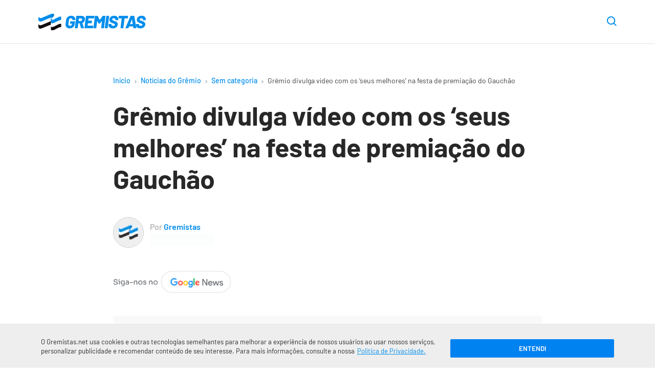

--- FILE ---
content_type: text/html; charset=UTF-8
request_url: https://www.gremistas.net/noticias-do-gremio/gremio-divulga-video-com-os-seus-melhores-na-festa-de-premiacao-do-gauchao/
body_size: 20523
content:
<!DOCTYPE html>
<html lang="pt-br" class="no-js">

    <head>
        <meta charset="utf-8">

        <meta http-equiv="x-ua-compatible" content="ie=edge">
        <meta name="viewport" content="width=device-width,initial-scale=1">
		
        	<script>ai_no_sticky_sidebar_height = true;</script>
  
  <script async src="https://pagead2.googlesyndication.com/pagead/js/adsbygoogle.js?client=ca-pub-8269088038093144" crossorigin="anonymous"></script>
  
    <script src="https://jsc.mgid.com/site/840577.js" async></script>
  
  <meta name='robots' content='index, follow, max-image-preview:large, max-snippet:-1, max-video-preview:-1' />
<link rel="preload" href="https://www.gremistas.net/wp-content/themes/brfut/assets/js/main.js?ver=2.1.31" as="script" />
<link rel="preload" href="https://www.gremistas.net/wp-content/themes/brfut/assets/fonts/barlow-400.woff2" as="font" type="font/woff2" crossorigin />
<link rel="preload" href="https://www.gremistas.net/wp-content/themes/brfut/assets/fonts/barlow-500.woff2" as="font" type="font/woff2" crossorigin />
<link rel="preload" href="https://www.gremistas.net/wp-content/themes/brfut/assets/fonts/barlow-600.woff2" as="font" type="font/woff2" crossorigin />
<link rel="preload" href="https://www.gremistas.net/wp-content/themes/brfut/assets/fonts/barlow-700.woff2" as="font" type="font/woff2" crossorigin />
<link rel="preconnect dns-prefetch" href="https://www.google-analytics.com/" crossorigin="anonymous" />
<link rel="preconnect dns-prefetch" href="https://www.googletagmanager.com/" crossorigin="anonymous" />

	<!-- This site is optimized with the Yoast SEO Premium plugin v25.5 (Yoast SEO v25.7) - https://yoast.com/wordpress/plugins/seo/ -->
	<title>Grêmio divulga vídeo com os &#039;seus melhores&#039; na festa de premiação do Gauchão</title>
	<link rel="canonical" href="https://www.gremistas.net/noticias-do-gremio/gremio-divulga-video-com-os-seus-melhores-na-festa-de-premiacao-do-gauchao/" />
	<meta property="og:locale" content="pt_BR" />
	<meta property="og:type" content="article" />
	<meta property="og:title" content="Grêmio divulga vídeo com os &#039;seus melhores&#039; na festa de premiação do Gauchão" />
	<meta property="og:url" content="https://www.gremistas.net/noticias-do-gremio/gremio-divulga-video-com-os-seus-melhores-na-festa-de-premiacao-do-gauchao/" />
	<meta property="og:site_name" content="Notícias do Grêmio - Gremistas" />
	<meta property="article:publisher" content="https://www.facebook.com/gremistasnet/" />
	<meta property="article:published_time" content="2018-04-10T22:40:53+00:00" />
	<meta name="author" content="Gremistas" />
	<meta name="twitter:card" content="summary_large_image" />
	<meta name="twitter:creator" content="@gremistasnet" />
	<meta name="twitter:site" content="@gremistasnet" />
	<meta name="twitter:label1" content="Escrito por" />
	<meta name="twitter:data1" content="Gremistas" />
	<script type="application/ld+json" class="yoast-schema-graph">{"@context":"https://schema.org","@graph":[{"@type":"NewsArticle","@id":"https://www.gremistas.net/noticias-do-gremio/gremio-divulga-video-com-os-seus-melhores-na-festa-de-premiacao-do-gauchao/#article","isPartOf":{"@id":"https://www.gremistas.net/noticias-do-gremio/gremio-divulga-video-com-os-seus-melhores-na-festa-de-premiacao-do-gauchao/"},"author":{"name":"Gremistas","@id":"https://www.gremistas.net/#/schema/person/73ba086ba3219e413ce5eeb54575ef66"},"headline":"Grêmio divulga vídeo com os &#8216;seus melhores&#8217; na festa de premiação do Gauchão","datePublished":"2018-04-10T22:40:53+00:00","mainEntityOfPage":{"@id":"https://www.gremistas.net/noticias-do-gremio/gremio-divulga-video-com-os-seus-melhores-na-festa-de-premiacao-do-gauchao/"},"wordCount":19,"commentCount":0,"publisher":{"@id":"https://www.gremistas.net/#organization"},"inLanguage":"pt-BR","potentialAction":[{"@type":"CommentAction","name":"Comment","target":["https://www.gremistas.net/noticias-do-gremio/gremio-divulga-video-com-os-seus-melhores-na-festa-de-premiacao-do-gauchao/#respond"]}],"copyrightYear":"2018","copyrightHolder":{"@id":"https://www.gremistas.net/#organization"}},{"@type":"WebPage","@id":"https://www.gremistas.net/noticias-do-gremio/gremio-divulga-video-com-os-seus-melhores-na-festa-de-premiacao-do-gauchao/","url":"https://www.gremistas.net/noticias-do-gremio/gremio-divulga-video-com-os-seus-melhores-na-festa-de-premiacao-do-gauchao/","name":"Grêmio divulga vídeo com os 'seus melhores' na festa de premiação do Gauchão","isPartOf":{"@id":"https://www.gremistas.net/#website"},"datePublished":"2018-04-10T22:40:53+00:00","breadcrumb":{"@id":"https://www.gremistas.net/noticias-do-gremio/gremio-divulga-video-com-os-seus-melhores-na-festa-de-premiacao-do-gauchao/#breadcrumb"},"inLanguage":"pt-BR","potentialAction":[{"@type":"ReadAction","target":["https://www.gremistas.net/noticias-do-gremio/gremio-divulga-video-com-os-seus-melhores-na-festa-de-premiacao-do-gauchao/"]}]},{"@type":"BreadcrumbList","@id":"https://www.gremistas.net/noticias-do-gremio/gremio-divulga-video-com-os-seus-melhores-na-festa-de-premiacao-do-gauchao/#breadcrumb","itemListElement":[{"@type":"ListItem","position":1,"name":"Início","item":"https://www.gremistas.net/"},{"@type":"ListItem","position":2,"name":"Notícias do Grêmio","item":"https://www.gremistas.net/noticias-do-gremio/"},{"@type":"ListItem","position":3,"name":"Sem categoria","item":"https://www.gremistas.net/categoria/sem-categoria/"},{"@type":"ListItem","position":4,"name":"Grêmio divulga vídeo com os &#8216;seus melhores&#8217; na festa de premiação do Gauchão"}]},{"@type":"WebSite","@id":"https://www.gremistas.net/#website","url":"https://www.gremistas.net/","name":"Notícias do Grêmio - Gremistas","description":"Confira as últimas informações sobre contratações, treinos e jogos do Grêmio","publisher":{"@id":"https://www.gremistas.net/#organization"},"potentialAction":[{"@type":"SearchAction","target":{"@type":"EntryPoint","urlTemplate":"https://www.gremistas.net/?s={search_term_string}"},"query-input":{"@type":"PropertyValueSpecification","valueRequired":true,"valueName":"search_term_string"}}],"inLanguage":"pt-BR"},{"@type":"Organization","@id":"https://www.gremistas.net/#organization","name":"Gremistas","url":"https://www.gremistas.net/","logo":{"@type":"ImageObject","inLanguage":"pt-BR","@id":"https://www.gremistas.net/#/schema/logo/image/","url":"https://www.gremistas.net/wp-content/uploads/amp-logo.png","contentUrl":"https://www.gremistas.net/wp-content/uploads/amp-logo.png","width":600,"height":60,"caption":"Gremistas"},"image":{"@id":"https://www.gremistas.net/#/schema/logo/image/"},"sameAs":["https://www.facebook.com/gremistasnet/","https://x.com/gremistasnet","https://www.youtube.com/c/Gremistasnet","https://www.instagram.com/gremistasnet/"]},{"@type":"Person","@id":"https://www.gremistas.net/#/schema/person/73ba086ba3219e413ce5eeb54575ef66","name":"Gremistas","image":{"@type":"ImageObject","inLanguage":"pt-BR","@id":"https://www.gremistas.net/#/schema/person/image/","url":"https://www.gremistas.net/wp-content/uploads/cropped-logo-avatar-gremistas-net-96x96.webp","contentUrl":"https://www.gremistas.net/wp-content/uploads/cropped-logo-avatar-gremistas-net-96x96.webp","caption":"Gremistas"},"description":"Esse é o blog da redação do Gremistas.net, escrito pelos jornalistas que compõem a equipe de criação da maior comunidade de torcedores do Grêmio na internet.","birthDate":"1996-02-02","url":"https://www.gremistas.net/autor/gremistas/"}]}</script>
	<!-- / Yoast SEO Premium plugin. -->


<link rel='dns-prefetch' href='//www.gremistas.net' />
<style id='classic-theme-styles-inline-css'>
/*! This file is auto-generated */
.wp-block-button__link{color:#fff;background-color:#32373c;border-radius:9999px;box-shadow:none;text-decoration:none;padding:calc(.667em + 2px) calc(1.333em + 2px);font-size:1.125em}.wp-block-file__button{background:#32373c;color:#fff;text-decoration:none}
</style>
<style id='safe-svg-svg-icon-style-inline-css'>
.safe-svg-cover{text-align:center}.safe-svg-cover .safe-svg-inside{display:inline-block;max-width:100%}.safe-svg-cover svg{fill:currentColor;height:100%;max-height:100%;max-width:100%;width:100%}

</style>
<link rel='stylesheet' id='gn-frontend-gnfollow-style-css' href='https://www.gremistas.net/wp-content/plugins/gn-publisher/assets/css/gn-frontend-gnfollow.min.css?ver=1.5.23' media='all' />
<style id='main-inline-css'>
array(3){["main_color"]=> string(0) "" ["text_color"]=> string(0) "" ["link_color"]=> string(0) ""}:root{--main-color:#008eec;--text-color:#282828;--link-color:#008eec;--font-family:Barlow,system-ui,-apple-system,BlinkMacSystemFont,"Segoe UI",Roboto,Ubuntu,"Helvetica Neue",sans-serif;--font-size:17px;--font-size-desktop:21px;--line-height:1.7;--gray:#686673;--bold-gray:21px;--medium-gray:#8d8d8d;--light-gray:#bebebe;--green:#5ab879;--red:#f86c6c;--container:1160px;--container-main:869px;--container-padding:15px;--paragraph-margin-top:30px;--paragraph-margin-bottom:30px}@font-face{font-family:"Barlow";font-style:normal;font-weight:400;src:local(""),url("https://www.gremistas.net/wp-content/themes/brfut/assets/fonts/barlow-400.woff2") format("woff2"),url("https://www.gremistas.net/wp-content/themes/brfut/assets/fonts/barlow-400.woff") format("woff")}@font-face{font-family:"Barlow";font-style:normal;font-weight:500;src:local(""),url("https://www.gremistas.net/wp-content/themes/brfut/assets/fonts/barlow-500.woff2") format("woff2"),url("https://www.gremistas.net/wp-content/themes/brfut/assets/fonts/barlow-500.woff") format("woff")}@font-face{font-family:"Barlow";font-style:normal;font-weight:600;src:local(""),url("https://www.gremistas.net/wp-content/themes/brfut/assets/fonts/barlow-600.woff2") format("woff2"),url("https://www.gremistas.net/wp-content/themes/brfut/assets/fonts/barlow-600.woff") format("woff")}@font-face{font-family:"Barlow";font-style:normal;font-weight:700;src:local(""),url("https://www.gremistas.net/wp-content/themes/brfut/assets/fonts/barlow-700.woff2") format("woff2"),url("https://www.gremistas.net/wp-content/themes/brfut/assets/fonts/barlow-700.woff") format("woff")}html{font-family:sans-serif;-ms-text-size-adjust:100%;-webkit-text-size-adjust:100%;-webkit-tap-highlight-color:transparent;scroll-behavior:smooth}body{font-family:var(--font-family);font-size:var(--font-size);line-height:var(--line-height);color:var(--text-color);margin:0;font-weight:300;background-color:#ffffff}article,aside,body,div,figcaption,figure,form,h1,h2,h3,h4,html,img,label,nav,p,span,strong{vertical-align:top;margin:0;padding:0;border:0}button{cursor:pointer;font-family:inherit;background:0;border:0}h1,h2,h3,h4,h5,h6{line-height:1.2}strong{font-weight:600}*,:after,:before{box-sizing:border-box}figure{overflow:hidden}img{width:100%;height:auto}img.img-max-content{max-width:max-content}.no-js img[loading="lazy"]{display:none}html:not(.no-js) img[loading="lazy"]:not(.lazyloaded){content:"";display:inline-block;right:0;left:0;top:0;bottom:0;opacity:1;background-color:#e9ebee;background-image:linear-gradient( to left,#e9ebee 0,#f4f5f6 20%,#e9ebee 40%,#e9ebee 100% );background-repeat:no-repeat;background-size:1000px 900px;-webkit-animation:lazy-animation 1s infinite linear forwards;-moz-animation:lazy-animation 1s infinite linear forwards;animation:lazy-animation 1.01s infinite linear forwards}@-webkit-keyframes lazy-animation{from{background-position:-800px 0}to{background-position:400px 0}}@keyframes lazy-animation{from{background-position:-800px 0}to{background-position:400px 0}}.container{max-width:var(--container);padding-left:var(--container-padding);padding-right:var(--container-padding);margin-left:auto;margin-right:auto}.container--main,.container--article{max-width:var(--container-main)}a{color:var(--link-color)}.article__content a{}p{margin-bottom:var(--paragraph-margin-bottom)}.screen-reader-text{border:0;clip:rect(1px,1px,1px,1px);clip-path:inset(50%);height:1px;margin:-1px;overflow:hidden;padding:0;position:absolute;width:1px;word-wrap:normal !important}.sf{display:-webkit-box;display:-webkit-flex;display:-ms-flexbox;display:flex}.fc{-webkit-box-align:center;-webkit-align-items:center;-ms-flex-align:center;align-items:center}.fe{-webkit-box-align:end;-webkit-align-items:flex-end;-ms-flex-align:end;align-items:flex-end}.jc{-webkit-box-pack:center;-webkit-justify-content:center;-ms-flex-pack:center;justify-content:center}.je{-webkit-box-pack:flex-end;-webkit-justify-content:flex-end;-ms-flex-pack:flex-end;justify-content:flex-end}.sb{-webkit-justify-content:space-between;justify-content:space-between}.se{-webkit-justify-content:space-evenly;justify-content:space-evenly}.o1{order:1}.o2{order:2}.fw{-webkit-flex-wrap:wrap;-ms-flex-wrap:wrap;flex-wrap:wrap}.f1{-webkit-box-flex:1;-webkit-flex:1;-ms-flex:1;flex:1}.f2{-webkit-box-flex:2;-webkit-flex:2;-ms-flex:2;flex:2}.button{font-family:inherit;padding:0;margin:0;background:0;border:0;cursor:pointer}.btn{width:100%;font-size:12px;background:#f8f8f8;border-radius:3px;border:1px solid #e1e1e1;padding:20px;margin-top:25px;text-transform:uppercase;font-weight:700;text-align:center}a.btn{color:var(--text-color);text-decoration:none}.icon{fill:var(--text-color);width:24px;height:24px;stroke-linecap:round;stroke-linejoin:round;stroke-width:2;pointer-events:none}.btn .icon{width:12px;height:7px;margin-left:7.5px}.btn--right .icon{width:9px;height:12px}.main{padding:20px 0 0}.has-text-align-center{text-align:center}.news-button{max-width:230px;margin:0 0 40px}.article__content .news-button a{box-shadow:none}.header{padding:15px 0 0;border-bottom:1px solid #e1e1e1;font-size:16px;background-color:#ffffff}.header .container{position:relative;padding-right:0}.header--sticky{-webkit-position:sticky;position:sticky;top:-1px;z-index:9999;border-top:1px solid transparent}.is-sticky{-webkit-box-shadow:0 3px 10px rgba(0,0,0,0.07);box-shadow:0 3px 10px rgba(0,0,0,0.07)}.header__icon{margin-left:5px}.header__icon .icon{width:15px;height:15px}.header__image{max-width:180px}.header__image__icon{width:180px;height:29px}.download-app{display:none;background-color:#fc0;color:#3f3f3f;border:2px solid #f1bf00;text-transform:uppercase;font-style:italic;font-weight:700;font-size:12px;padding:9px 7.5px;line-height:1;border-radius:3px;margin-left:12.5px}.header__menu{margin-right:-(var(--container-padding));position:relative;flex-basis:100%;margin-top:5px;max-width:100%}.header__menu .menu-item{letter-spacing:0.5px;font-size:17px;font-weight:700;padding:0 10px;margin:0}.header__menu .menu-item:first-child{padding-left:0}.header__menu .menu-item a{color:var(--text-color);display:block;line-height:1;text-decoration:none;border-bottom:4px solid transparent;text-align:left;padding:14px 0 10px;width:100%}.header__menu .current-menu-item.menu-item a,.header__menu .menu-item a:hover{color:var(--link-color);border-color:var(--link-color)}.header__menu .menu-item a:hover{-webkit-transition:all ease 250ms;transition:all ease 250ms}.header__nav{overflow-y:hidden;overflow-x:scroll;-webkit-overflow-scrolling:touch}.header__nav::-webkit-scrollbar{display:none}.header__nav::after{content:"";display:block;background:linear-gradient( 270deg,rgb(255,255,255) 0,rgba(255,255,255,0) 100% );position:absolute;right:0;top:0;width:60px;height:100%;pointer-events:none;transition:opacity 0.3s ease-in-out}.header__nav--scrollend::after{opacity:0}.header__ul{padding:0;margin:0;list-style:none;text-align:center;padding:0 20px 0 0;margin:0;white-space:nowrap}.header__icon{width:50px}.header__nav .header__icon[aria-expanded="true"] .icon{transform:rotate(180deg)}.header__nav [role="menu"]{display:none;position:relative;width:100%;margin:0;padding:0;padding:7px 4px;border-bottom:4px solid #bf0d0b;background-color:#eee}.header__logo img{max-width:150px}.header--left .header__logo{margin-right:2rem;-webkit-box-flex:1;-webkit-flex:1;-ms-flex:1;flex:1}.header__menu-wrapper{visibility:hidden;width:0;text-align:right;position:absolute;background-color:#fff;max-width:86vw;height:100vh;top:0;left:-100%;-webkit-transition:left 350ms ease,width 350ms ease,visibility 350ms ease;transition:left 350ms ease,width 350ms ease,visibility 350ms ease;z-index:997}.header__menu-button[aria-expanded="true"] + .header__menu-wrapper{left:0;width:100%;visibility:visible}.button--close{font-size:24px;color:inherit;width:50px;height:50px;text-align:center;line-height:1}.header__search{margin-right:var(--container-padding)}.header__search-button .icon{width:19px;height:19px}.search__container{right:var(--container-padding);opacity:0;visibility:hidden;position:absolute;width:100%;max-width:calc(100% - 65px);-webkit-transition:opacity ease 250ms;transition:opacity ease 250ms;z-index:99}.search-opened .search__container{opacity:1;visibility:visible}.header__search-button .icon{fill:var(--link-color)}.search__input{background-color:#f5f6fa;width:100%;border-radius:7px;border:0;font-family:inherit;font-size:0.9rem;padding:15px 48px 15px 20px}.search__close{position:absolute;right:0;top:0;height:48px;width:48px}.search__close .icon{fill:var(--main-color);width:16px;height:16px}.home.page .main{padding-top:0;padding-bottom:0}.featured__main{margin-bottom:5px}.featured__main .card{border-bottom:0}.featured__main .card a{display:block}.featured__main .card__figure{width:initial;margin-right:0}.featured__main .card__image{max-height:initial}.featured__main .card__info{position:relative;background-color:#efefef;padding:17.5px 12.5px}.featured__main .card__hint{background-color:var(--main-color);position:absolute;bottom:100%;left:0;color:#ffffff;font-weight:700;font-size:13px;padding:7.5px 12.5px;border-top-right-radius:3px;letter-spacing:-0.03px;line-height:1}.featured__main .card__title{font-size:19px;line-height:1.47}.section--news .featured__main{margin-top:35px}.section--webstories .section__list{display:flex;gap:10px;overflow-x:auto;flex-wrap:nowrap;scroll-snap-type:x mandatory;-webkit-overflow-scrolling:touch;padding-bottom:8px}.card.card--webstory{flex:0 0 auto;width:220px;scroll-snap-align:start;position:relative;overflow:hidden;border-radius:8px;padding:0}.card--webstory a{height:100%}.card--webstory .article__image{height:350px}.card--webstory .article__image::after{top:0;left:0;right:0;bottom:0;content:'';display:block;position:absolute;background:linear-gradient(180deg,rgba(0,0,0,.00) 30%,#000 100%)}.card--webstory img{width:100%;height:100%;object-fit:cover;display:block}.card--webstory .card__title{position:absolute;bottom:0;left:0;margin:0;width:100%;padding:12px;color:#fff;font-size:20px;line-height:1.2;font-weight:600;box-sizing:border-box;z-index:2}.breadcrumbs{position:relative;max-width:100%;overflow-x:scroll;white-space:nowrap;margin-bottom:25px;font-size:11px}.breadcrumbs::-webkit-scrollbar{display:none}.breadcrumbs a{color:var(--link-color);font-weight:500;text-decoration:none;padding:0 5px}.breadcrumbs span span:first-child a{padding-left:0}.breadcrumb_last{color:#3f3f3f;padding:0 5px}.breadcrumbs span,.breadcrumbs a{display:inline-block}.separator{padding:0 10px}.separator-circle{background-color:var(--medium-gray);display:inline-block;content:"";width:4px;height:4px;border-radius:10px;margin:0 10px}.breadcrumbs .icon{fill:#999;width:4px;height:6px}.article__header{margin-bottom:35px}.article__title{font-size:26px;margin-bottom:25px}.article__image{margin-left:calc(-1 * var(--container-padding));margin-right:calc(-1 * var(--container-padding))}.article__image-caption,.wp-element-caption{color:var(--medium-gray);font-size:15px;margin-top:5px}.article__image-caption{padding-left:var(--container-padding);padding-right:var(--container-padding)}.wp-element-caption{margin-bottom:30px}.article__author{color:var(--medium-gray)}.article__author-name{font-size:16px}.article__author-name a{color:var(--main-color);text-decoration:none;font-weight:600}.article__author-image{max-width:50px;margin-right:12.5px}.article__author-image img{border:1px solid #c9c9c9;border-radius:100px}.article__meta{font-size:0.9em;margin-bottom:35px}.article__time{font-size:10px}@media(min-width:349px){.article__time{font-size:12px}}@media(min-width:369px){.article__time{font-size:13px}}@media(min-width:389px){.article__time{font-size:14px}}ul,ol{margin:36px 0;padding:0 30px}ul li,ol li{margin:7.5px 0}ul li::marker,ol li::marker{color:var(--main-color);font-weight:700}.article__content{margin-bottom:45px}.article__content img{border-radius:5px;border:1px solid #c9c9c9}.article__content .match__teams img,.standings__team-image img{border:0;border-radius:0}.article__content h2{font-size:23px;margin-bottom:25px}.article__content h3{font-size:21px;margin-bottom:25px}.article__content h4{font-size:19px;margin-bottom:22.5px}.wp-block-quote{border-left:4px solid var(--main-color);font-size:24px;margin:48px auto;padding-left:1rem;font-weight:500;line-height:1.5}.wp-block-quote cite{display:block;font-size:18px}.wp-block-separator{max-width:125px;border-color:#ececec;border-width:3px;border-style:solid;margin-top:45px;margin-bottom:45px}.article__tags{margin-bottom:45px}.article__tag{display:inline-block;font-weight:500;color:#7a7a7a;text-transform:uppercase;background:#f5f5f5;border-radius:2px;padding:6.5px 15px;margin:0 10px 10px 0;font-size:13px;text-decoration:none}.article__tag:last-child{margin-right:0}.article__share{margin-top:45px}.share__button{text-transform:uppercase;font-weight:700;background:#f8f8f8;padding:15px 20px;border:1px solid #e1e1e1;border-radius:3px;margin:0 auto}.share__button .icon{fill:var(--text-color);width:17px;height:14px;margin-left:7.5px}.author-box{background-color:#f9f9f9;border-radius:5px;font-size:19px;margin-bottom:45px;padding:20px}.author-box p{font-size:17px;margin-bottom:0}.author-box__title{font-size:30px;font-weight:600;margin-bottom:30px}.author-box__content{margin-bottom:30px}.author-box__details{line-height:1}.author-box__avatar-image{max-width:60px}.author-box__avatar-image img{border-radius:60px;border:1px solid #c9c9c9}.author-box__details{margin-left:10px}.author-box__name{margin-bottom:7.5px}.author-box__name a{text-decoration:none;font-weight:600}.author-box__role{color:var(--medium-gray);font-size:16px}.section{border-bottom:1px solid #ececec;padding:35px 0}.section:last-of-type{border-bottom:0;padding-bottom:0}.section--hide-mobile{display:none}.section__title{font-size:20px;font-weight:600;margin-bottom:35px}.section__title--detail::before{content:"/";color:var(--link-color)}.section__title--line{position:relative;overflow:hidden}.section__title--line::after{position:absolute;top:50%;transform:translatey(-50%);bottom:0;content:"";background:#f3f3f3;width:100%;height:7px;margin-left:12px}.featured__main + .section__list,.featured__sub .section__list{padding-top:35px;margin:0}.section--article{padding-top:0}.section--sponsored{border-bottom:0}.card{border-bottom:1px solid #dbdbdb;padding:25px 0}.card:first-child{padding-top:0}.card:last-child{padding-bottom:0;border-bottom:0}.card a{color:var(--text-color);display:-webkit-box;display:-webkit-flex;display:-ms-flexbox;display:flex;text-decoration:none}.card__title{font-size:17px;font-weight:600;line-height:1.5;margin-bottom:7.5px;-webkit-transition:color 350ms ease;transition:color 350ms ease}.card:hover .card__title{color:var(--main-color)}.card__time{color:var(--medium-gray);display:block;font-size:14px}.card__figure{position:relative;width:92px;margin-right:10px}.card__count{background-color:var(--main-color);color:#ffffff;font-weight:600;position:absolute;bottom:0;left:0;width:30px;height:30px;border-top-right-radius:3px;border-bottom-left-radius:3px}.card__image{position:relative;border-radius:5px;max-height:82px;border:1px solid #c9c9c9}.section--videos .section__list{margin-left:-10px}.section--videos .card--video{min-width:87vw;padding:0 10px;border-bottom:0}.section--videos .card--video a{display:initial}.section--videos .card--video .card__figure{width:100%;margin-right:0;margin-bottom:15px}.section--videos .card__image{max-height:initial}.section--videos .card--video img{width:100%;height:auto}.card--video .card__image{position:relative}.section--videos .card__time{display:none}.card--video img{width:auto;height:82px;transform:translatex(-50%);left:50%;position:relative}.play-button{position:absolute;top:50%;left:50%;transform:translate(-50%,-50%);width:52px;height:52px;background-color:rgba(0,0,0,0.75);border-radius:40px}.play-button .icon{fill:#ffffff;width:17px;height:21px;margin-left:3px}.scroll-side{margin-top:25px}.scroll-side .icon{fill:var(--light-gray);width:5px;height:9px}.scroll-side__text{color:var(--medium-gray);font-size:12px;margin:0 10px}.article__image .wp-block-lazy-embed{margin-top:0;margin-bottom:0}.post-template-single-video-php .article__image{margin-bottom:45px}.card--match{border-bottom:0;padding:0 10px;max-width:320px}.card--match:first-child{padding-left:0}.card--match-large{max-width:100%;padding-bottom:25px;padding-left:0;padding-right:0}.card--match .card__inner{padding:15px 30px;border:1px solid #e8e8e8;border-radius:3px;-webkit-transition:box-shadow 450ms ease;transition:box-shadow 450ms ease}.card--match .card__inner:hover{box-shadow:inset 0 -5px 0 0 var(--main-color)}.card--match a{display:block}.match__league,.match__date{color:var(--medium-gray);text-align:center;font-size:12px}.card--match-min .match__date{margin:0 7px;line-height:1.3}.match__date-day{font-size:11px;font-weight:700;color:#000;text-transform:uppercase;white-space:nowrap}.match__date-hour{font-size:11px;color:#a8a8a8}.match__teams{margin:20px 0}.match__team-name,.match__team-name-min{font-size:16px;font-weight:700;margin-right:7.5px}.match__team--away .match__team-name,.match__team--away .match__team-name-min{margin-right:0;margin-left:7.5px}.match__team-image{width:45px;text-align:center}.match__team-image img{max-width:45px;width:auto;max-height:45px}.match__team-score{font-size:24px;font-weight:700;margin:0 10px 0 20px}.card--match-large a{box-shadow:none}.card--match-large .match__team-score{min-width:19px;font-size:37px;line-height:1.15;margin:0 15px 0 27.5px}.card--match-large .match__team-name{display:none}.match__team--away .match__team-score{margin:0 20px 0 10px}.card--match-large .match__team--away .match__team-score{margin:0 27.5px 0 15px}.match__broadcast__item{background-color:#f8f8f8;padding:3px 18px;border-radius:50px;margin-left:10px;line-height:1.5;font-size:12px}.match__broadcast__item:not(:first-child){display:none}.match__separator{max-width:1px;height:13px;background:#d1d1d1;flex:1 0 100%}.section.section--matches-min{border-bottom:0;padding-bottom:0}.section--matches-min .section__list{margin-top:0}.card--match-min{max-width:50%;width:100%;padding:0 5px}.card--match-min:last-child{padding-right:0}.card--match-min .card__inner{padding:20px}.card--match-min .match__teams{margin:0}.card--match-min .match__team-image img{max-width:35px;max-height:35px}.card--match-min .match__team-score{font-size:19px;margin:0 10.5px 0 8px}.card--match-min .match__team--away .match__team-score{margin:0 8px 0 10.5px}.slider{position:relative}.slider .section__list{overflow-y:hidden;overflow-x:scroll;-webkit-overflow-scrolling:touch}.slider .section__list::-webkit-scrollbar{display:none}.slider__items{scroll-snap-type:x mandatory;white-space:nowrap;overflow-y:hidden;overflow-x:scroll;-webkit-overflow-scrolling:touch}.slider__items>*{scroll-snap-align:start}.slider__prev,.slider__next{position:absolute;top:50%;transform:translateY(-50%);height:50px;width:50px;padding:5px;border-radius:100px;background-position:50% 50%;background-repeat:no-repeat;border:5px solid transparent;z-index:1;opacity:1;-webkit-transition:opacity 450ms ease;transition:opacity 450ms ease}.slider__prev{background-image:url('data:image/svg+xml;charset=utf-8,<svg width="9" height="16" fill="none" xmlns="http://www.w3.org/2000/svg"><path d="M7.875 15.75a1.125 1.125 0 0 0 .795-1.92L2.714 7.874 8.67 1.92A1.125 1.125 0 1 0 7.08.33L.33 7.08c-.44.439-.44 1.151 0 1.59l6.75 6.75c.219.22.507.33.795.33Z" fill="%23000"/></svg>');left:-70px}.slider__next{background-image:url('data:image/svg+xml;charset=utf-8,<svg width="9" height="16" viewBox="0 0 9 16" xmlns="http://www.w3.org/2000/svg"><title>Próximo</title><path d="M1.125 15.75a1.125 1.125 0 0 1-.795-1.92l5.956-5.955L.33 1.92A1.125 1.125 0 1 1 1.92.33l6.75 6.75c.44.439.44 1.151 0 1.59l-6.75 6.75c-.219.22-.507.33-.795.33Z" fill="%23000"/></svg>');right:-70px}.slider--scrollstart .slider__prev,.slider--scrollend .slider__next{opacity:0;visibility:hidden}.wp-block-embed{margin-top:var(--paragraph-margin-top);margin-bottom:var(--paragraph-margin-bottom)}.twitter-tweet{margin-left:auto;margin-right:auto}.wp-block-lazy-embed{margin-top:var(--paragraph-margin-top);margin-bottom:var(--paragraph-margin-bottom)}.wp-block-lazy-embed .wp-block-embed__wrapper,.wp-block-embed-youtube .wp-block-embed__wrapper{position:relative;padding:30px 0 56.25%;height:0;overflow:hidden}.wp-block-embed-youtube .wp-block-embed__wrapper embed,.wp-block-embed-youtube .wp-block-embed__wrapper iframe,.wp-block-embed-youtube .wp-block-embed__wrapper object{position:absolute;top:0;left:0;width:100%;height:100%}.wp-block-lazy-embed{padding-bottom:56.25%;display:block;position:relative;height:0;overflow:hidden;clear:both}.wp-block-lazy-embed__wrapper{padding-top:56.25%;width:100%;position:relative;background-size:cover;background-repeat:no-repeat;background-position:center center;cursor:pointer}.wp-block-embed-youtube__button{position:absolute;inset:0;width:65px;height:65px;margin:auto;padding:0;background-color:transparent;border:none;cursor:pointer}.wp-block-embed-youtube__button .icon{width:65px;height:65px;stroke:none;fill:#37392a;fill-opacity:0.81;transition:fill 0.1s cubic-bezier(0.4,0,1,1),fill-opacity 0.1s cubic-bezier(0.4,0,1,1)}.wp-block-lazy-embed__wrapper:hover .icon{fill:#cc181e;fill-opacity:1}.wp-block-table{overflow-x:auto;margin-bottom:20px}.wp-block-table table{width:100%;border-collapse:collapse;border-left:1px solid #f6f6f6;border-right:1px solid #f6f6f6}.wp-block-table table tbody tr:hover,.wp-block-table table tbody tr:nth-child(even):hover{background-color:#f1f1f1}.wp-block-table table thead th{text-align:left;font-weight:700}.wp-block-table table thead th,.wp-block-table table tbody tr:nth-child(even){background-color:#fbfbfb;border-collapse:collapse}.wp-block-table table thead th,.wp-block-table table tbody td{padding:10px;border:0;border-top:1px solid #f6f6f6;border-bottom:1px solid #f6f6f6;white-space:nowrap;font-size:0.9em}.wp-block-table.ranking td:first-child{color:var(--main-color);text-align:center;font-weight:700;font-size:1.025em}.wp-block-table.ranking th:nth-child(1),.wp-block-table.ranking td:nth-child(1),.wp-block-table.ranking th:nth-child(2),.wp-block-table.ranking td:nth-child(2){width:70px}.wp-block-table.ranking th:nth-child(2),.wp-block-table.ranking td:nth-child(2){padding-left:0}.wp-block-table img{width:50px !important;height:50px;object-fit:cover}@media (min-width:769px){}.pagination{margin-top:30px}.nav-links,.pagination .current,.pagination a{margin-bottom:40px;text-decoration:none}.pagination .current,.pagination a{width:40px;height:40px;border-radius:3px;margin:0 4px 8px;font-size:14px;font-weight:400;line-height:inherit;font-style:normal;color:#282828;background:#f8f8f8;border:1px solid #e1e1e1;-webkit-transition:0.3s;transition:0.3s}.pagination span{font-size:14px;background:0;border:0;margin-bottom:8px}.pagination a.prev{margin-left:0}.pagination a.next{margin-right:0}.pagination a:hover,.pagination .next:hover,.pagination .prev:hover,.pagination .current{background:#e9e9e9}.pagination .disabled{font-size:15px;color:#989898;cursor:default;font-weight:300;font-style:normal;margin:0}.pagination .next,.pagination .prev{line-height:1;padding:0 15px;width:initial}.page-template-default .main{padding-top:0}.page:not(.page-template-default) .article__title,.archive .article__title,.search .article__title{font-size:25px}.article__header--page{background-color:var(--main-color);background-image:url("../images/background-blue.svg");background-size:cover;padding:35px 0;margin-bottom:55px;text-align:center;color:#ffffff}.page-template-default .article__title{margin-bottom:0}.article__subtitle{line-height:var(--line-height);font-size:19px;font-weight:300;max-width:520px;margin:30px auto 0}.page__content .section__list{padding-top:0}.page-id-10729{background-color:#fbfbfb}.user{background-color:#ffffff;padding:30px 20px}.user a,.user a{color:var(--main-color);box-shadow:none}.user a:hover,.user a:hover{box-shadow:none}.user__image{margin-right:20px}.user__image img{border-radius:150px}.user__job{background-color:var(--main-color);color:#ffffff;font-size:11px;font-weight:bold;text-align:center;text-transform:uppercase;padding:3px 6px;margin-top:-5px;z-index:9;transform:rotate(-3deg);-webkit-transform:rotate(-3deg)}.article__content .user__name{color:var(--main-color);font-size:19px;margin:0 0 15px}.user__description{color:var(--medium-gray);font-size:15px}.user__description p{margin-top:15px;margin-bottom:15px}.article__content .user__social-title{font-size:13px;text-transform:uppercase}.user__social{margin:10px 0;list-style:none;padding:0}.user__social li{margin:0;padding:0}.user__social li:not(:first-child){margin-left:7.5px}.footer{padding:40px 0 50px;border-top:1px solid #ececec;margin-top:35px;background-size:cover}.footer__list__item{margin-bottom:40px}.footer__list__item:last-child{margin-bottom:10px}.footer .widget a{color:var(--bold-gray);text-decoration:none;font-size:15px;width:100%;margin-bottom:20px}.footer .widget a:hover{text-decoration:underline}.footer .widget ul{margin:0;padding:0;list-style:none}.footer .widget ul li{padding-left:0}.footer .widget__title{font-size:19px;margin-bottom:25px}.footer__social__item .icon{fill:var(--main-color);width:25px;height:25px}.footer__social__item:not(:first-child){margin-left:15px}.footer__copy{color:var(--bold-gray);text-align:center;font-size:13px}.footer__copy p{margin:0}.load-more__container .section__title{font-size:17px;margin-bottom:35px}.load-more__button{margin-top:55px}.load-more__button[disabled],.load-more__button:disabled{opacity:0.6;cursor:not-allowed}.load-more__text{text-align:center;font-size:0.85em;margin-bottom:-45px;margin-top:50px}.load-more__container .section__list{padding-bottom:55px}.clever-core-ads{margin-top:45px}.adv-container{max-width:1050px;margin:0 auto;text-align:center;min-height:360px}.adv-container--top{min-height:360px;margin-bottom:calc(2 * var(--paragraph-margin-bottom))}.adv-container--content,.dugout-video{margin-top:var(--paragraph-margin-top);margin-bottom:calc(2 * var(--paragraph-margin-bottom))}.adv-container--desktop{display:none}.adv-container--desktop.adv-container--top{min-height:282px}.adv-container--desktop.adv-container--content{height:280px}.home .adv-container--top,.adv-container--middle-featured{min-height:132px}.logged-in .adv-container ins,.logged-in [data-type="_mgwidget"],.logged-in .dugout-video{background:#eeeeee;min-height:300px;display:flex !important;align-items:center;justify-content:center;text-decoration:none}.logged-in .adv-container ins::after{content:"AdSense";color:#aaa;font-size:20px;font-weight:bold}.logged-in .dugout-video::after{content:"OneFootball";color:#aaa;font-size:20px;font-weight:bold}.logged-in [data-type="_mgwidget"]::after{content:"MGID";color:#aaa;font-size:20px;font-weight:bold}.scroll-top{background:rgba(0,0,0,0.8);padding:7.5px 17.5px 10.5px;line-height:1;display:inline-block;border-radius:3px;position:fixed;bottom:10px;left:50%;z-index:999;cursor:pointer;opacity:1;transform:translate(-50%,0);-webkit-transition:all 800ms ease;transition:all 800ms ease}.scroll-top--hide{opacity:0;transform:translate(-50%,100px)}.scroll-top__text{color:#fff;font-size:14px;line-height:1;text-decoration:none}.article__header--standings .article__title{font-size:21px}.error404 .main{padding:100px 0}.error404 .article .container{max-width:500px}.article__header--404,.error404 .article__content{text-align:center}.article__header--404{margin-bottom:25px}.article__header--404 .article__title{font-size:26px;margin-bottom:25px}.error404__image{max-width:180px;margin:0 auto 30px}.skeleton{width:125px;height:24px;animation:skeleton-loading 1s linear infinite alternate;text-indent:-9999px;overflow:hidden;white-space:nowrap}@keyframes skeleton-loading{0{background-color:hsl(200,20%,80%)}100%{background-color:hsl(200,20%,95%)}}@media (min-width:769px){body{font-size:var(--font-size-desktop)}p{margin-bottom:40px}.main{padding:35px 0 0}.f{display:-webkit-box;display:-webkit-flex;display:-ms-flexbox;display:flex}.btn{font-size:14.5px}.header{padding:25px 0}.header .container{padding-right:var(--container-padding)}.search__container{max-width:400px}.breadcrumbs{margin-bottom:25px;font-size:14px}.header__image{max-width:210px}.header__image__icon{width:210px;height:34px}.header__ul{-webkit-box-pack:flex-end;-webkit-justify-content:flex-end;-ms-flex-pack:flex-end;justify-content:flex-end}.header__menu{flex-basis:0;margin-top:0;order:2}.header__menu .menu-item{font-size:17px;padding:0 1rem}.header__nav::after{display:none}.header__search{order:3;margin-right:0}.download-app{font-size:14px;margin-left:40px;padding:13px 10px;border-radius:5px}.section--hide-desktop{display:none}.section--hide-mobile:not(.section--hide-desktop){display:block}.featured__main{margin-bottom:90px}.featured__main .card a{position:relative}.featured__main .card__image{border-radius:5px}.featured__main .card__info{position:absolute;left:40px;bottom:-90px;max-width:680px;padding:32.5px;background-color:#f8f8f8}.featured__main .card__hint{font-size:15px;padding:10px 30px}.featured__main .card__title{font-size:38px;line-height:1.25;margin-top:0;margin-bottom:20px}.section--news .featured__main{margin-top:55px}.adv-container--featured{width:300px;margin-left:40px}.card.card--webstory{flex:1}.article__author-image{max-width:60px}.article__image{margin-left:0;margin-right:0}.article__image img{border-radius:5px;border:1px solid #c9c9c9}.article__image-caption{padding-left:0;padding-right:0}.author-box{font-size:19px;padding:30px 35px}.author-box p{font-size:19px}.section{padding:55px 0}.section--article{padding-top:25px}.article__title{font-size:52px;margin-bottom:45px}.article__header,.article__meta{margin-bottom:45px}.article__content h2{font-size:34px;margin-top:45px;margin-bottom:30px}.article__content h3{font-size:28px;margin-top:30px}.article__content h3 + p{margin-top:var(--paragraph-margin-top)}.article__content h4{font-size:22px;margin-top:27.5px}.article__content h4 + p{margin-top:var(--paragraph-margin-top)}.wp-block-quote{font-size:28px}.section__title{font-size:28px}.featured__main + .section__list,.featured__sub .section__list{padding-top:55px}.section__list--3{margin-left:-9px;margin-right:-9px}.section__list--3 .card{width:33.3333%;padding-left:9px;padding-right:9px}.section__list--4{margin-left:-9px;margin-right:-9px}.section__list--4 .card{width:25%;padding-left:9px;padding-right:9px}.card{padding-top:0;border-bottom:0}.card.card--list{border-bottom:1px solid #dbdbdb;padding:35px 0}.card.card--list:first-child{padding-top:0}.card.card--list:last-child{border-bottom:0}.card:not(.card--list) a{display:block}.card__title{font-size:20px;margin:12.5px 0 7.5px}.card__figure{width:100%;margin-right:0}.card__count{width:50px;height:50px;border-top-right-radius:5px;border-bottom-left-radius:5px}.card--list .card__title{font-size:28px}.card--list .card__figure{width:40%}.card--list .card__info{margin-left:30px}.card__image{max-height:152px}.card--list .card__image{max-height:215px}.section--videos .card--video{min-width:280px}.card--video img{width:100%;height:auto;transform:initial;left:initial}.play-button{width:60px;height:60px}.card--match{max-width:363px;min-width:350px}.card--match-large{max-width:100%}.card--match-large .match__team{min-width:300px}.card--match-large .match__team-name{display:block}.card--match-large .match__team-name-min{display:none}.match__broadcast__item:not(:first-child){display:block}.card--match-min{width:100%;max-width:100%}.scroll-side{margin-top:45px}.scroll-side__text{font-size:14x}.article__header--page{padding:55px 0}.section__list--user{margin:0 -200px}.adv-container--content{margin-left:-100px;margin-right:-100px}.adv-container--mobile{display:none}.adv-container--desktop{display:block}.adv-container--before-content,.adv-container--content{min-height:122px}.home .adv-container--top{min-height:282px}.adv-container--middle-featured{min-height:0}.footer{padding-top:65px;margin-top:55px}.footer__list{margin-left:-25px;margin-right:-25px;margin-bottom:55px}.footer__list .footer__list__item{padding:0 25px}.footer__list--4 .footer__list__item{width:25%}.scroll-top{right:10px;left:initial;transform:translate(0,0)}.scroll-top--hide{transform:translate(0,100px)}}
</style>
<link rel='stylesheet' id='standings-css' href='https://www.gremistas.net/wp-content/themes/brfut/includes/leagues/blocks/standings/standings.css?ver=1.0.3' media='all' />
  <script src="https://cdn.onesignal.com/sdks/web/v16/OneSignalSDK.page.js" defer></script>
  <script>
          window.OneSignalDeferred = window.OneSignalDeferred || [];
          OneSignalDeferred.push(async function(OneSignal) {
            await OneSignal.init({
              appId: "df2af1ef-7fa2-473a-a8d8-60ae0ccb3455",
              serviceWorkerOverrideForTypical: true,
              path: "https://www.gremistas.net/wp-content/plugins/onesignal-free-web-push-notifications/sdk_files/",
              serviceWorkerParam: { scope: "/wp-content/plugins/onesignal-free-web-push-notifications/sdk_files/push/onesignal/" },
              serviceWorkerPath: "OneSignalSDKWorker.js",
            });
          });

          // Unregister the legacy OneSignal service worker to prevent scope conflicts
          navigator.serviceWorker.getRegistrations().then((registrations) => {
            // Iterate through all registered service workers
            registrations.forEach((registration) => {
              // Check the script URL to identify the specific service worker
              if (registration.active && registration.active.scriptURL.includes('OneSignalSDKWorker.js.php')) {
                // Unregister the service worker
                registration.unregister().then((success) => {
                  if (success) {
                    console.log('OneSignalSW: Successfully unregistered:', registration.active.scriptURL);
                  } else {
                    console.log('OneSignalSW: Failed to unregister:', registration.active.scriptURL);
                  }
                });
              }
            });
          }).catch((error) => {
            console.error('Error fetching service worker registrations:', error);
          });
        </script>
		<link rel="manifest" href="https://www.gremistas.net/wp-json/wp/v2/web-app-manifest">
					<meta name="theme-color" content="#008eec">
								<meta name="apple-mobile-web-app-capable" content="yes">
				<meta name="mobile-web-app-capable" content="yes">

				<link rel="apple-touch-startup-image" href="https://www.gremistas.net/wp-content/themes/brfut/assets/images/gremistas-48x48.png">

				<meta name="apple-mobile-web-app-title" content="Gremistas">
		<meta name="application-name" content="Gremistas">
		<link rel="icon" href="https://www.gremistas.net/wp-content/uploads/favicon-96x96.png" sizes="32x32" />
<link rel="icon" href="https://www.gremistas.net/wp-content/uploads/favicon-400x400.png" sizes="192x192" />
<link rel="apple-touch-icon" href="https://www.gremistas.net/wp-content/uploads/favicon-400x400.png" />
<meta name="msapplication-TileImage" content="https://www.gremistas.net/wp-content/uploads/favicon-400x400.png" />
<style>
.code-block- {}
.code-block-default {margin: 8px 0; clear: both;}
</style>
<script>(function(w,d,s,l,i){w[l]=w[l]||[];w[l].push({'gtm.start':new Date().getTime(),event:'gtm.js'});var f=d.getElementsByTagName(s)[0],j=d.createElement(s),dl=l!='dataLayer'?'&l='+l:'';j.async=true;j.src='https://www.googletagmanager.com/gtm.js?id='+i+dl;f.parentNode.insertBefore(j,f);})(window,document,'script','dataLayer','GTM-PDHZQGW');</script>    </head>

    <body class="wp-singular post-template-default single single-post postid-772 single-format-standard wp-theme-brfut">
		
        <a class="screen-reader-text" href="#main-content">Ir para o conteúdo principal</a>
        <header id="js-header" class="header header--sticky">
            <div class="sf fw fc container">

                
<div class="f1 header__logo">
    <figure class="header__image">
        <a href="https://www.gremistas.net" class="sf fc">
            <svg xmlns="http://www.w3.org/2000/svg" fill="none" viewBox="0 0 913 144" class="header__image__icon"><g clip-path="url(#a)"><path fill="#110D0F" fill-rule="evenodd" d="M.4 85.772c1.49 15 16.89 15.85 30 10.48 28.33-11.77 45.11-19.1 75.74-31.95v-1.69l.43-.18v31.7c-32.36 13.44-43.81 18.15-76.18 31.59-14 5.83-30.83 4.28-30-14.09.25-7.93-.32-17.89.01-25.85" clip-rule="evenodd"/><mask id="b" width="107" height="67" x="0" y="62" maskUnits="userSpaceOnUse" style="mask-type:luminance"><path fill="#fff" d="M.4 85.772c1.49 15 16.89 15.85 30 10.48 28.33-11.77 45.11-19.1 75.74-31.95v-1.69l.43-.18v31.7c-32.36 13.44-43.81 18.15-76.18 31.59-14 5.83-30.83 4.28-30-14.09.25-7.93-.32-17.89.01-25.85"/></mask><g mask="url(#b)"><path fill="#070507" fill-rule="evenodd" d="M94.81 166.523 95 39.243c-.167-4.334 2.053-8.057 6.66-11.17 12.34-6.07 18.12-14.86 16.6-22.93 15.45 3.48 13.12 15-2.4 25.29-6.96 4.506-10.294 9.676-10 15.51.466 54.2.69 92.773.67 115.72l-11.71 4.86" clip-rule="evenodd"/></g><path fill="#110D0F" fill-rule="evenodd" d="M193.15 117.052v-29.22c-16-10.81-73.43 42.46-86.72 21.35v30.07c13.29 21.87 70.72-33.38 86.72-22.2Z" clip-rule="evenodd"/><path fill="#008DEB" fill-rule="evenodd" d="M8.81 27.002c-8.81 10.57 9.11 15 19.49 10.57 34.23-14.47 48.76-20.94 83-35.42 20.11-8.51 37.05 9.28 6.16 34.65-13.28 10.93-.68 21.86 15.15 13.48 29.94-15.85 47.1-26.59 60.61-24v29.72c-25-1.68-86.47 51.52-87 15.28l-.36-20.28c-.17-11.33.71-13.3 10-20.61-35.78 15.12-50.63 21.46-86.4 36.55C16.3 72.482-.6 69.302.08 51.722c.32-8.24-2.42-20.89 8.73-24.72Z" clip-rule="evenodd"/><mask id="c" width="195" height="84" x="-1" y="0" maskUnits="userSpaceOnUse" style="mask-type:luminance"><path fill="#fff" d="M8.81 27.002c-8.81 10.57 9.11 15 19.49 10.57 34.23-14.47 48.76-20.94 83-35.42 20.11-8.51 37.05 9.28 6.16 34.65-13.28 10.93-.68 21.86 15.15 13.48 29.94-15.85 47.1-26.59 60.61-24v29.72c-25-1.68-86.47 51.52-87 15.28l-.36-20.28c-.17-11.33.71-13.3 10-20.61-35.78 15.12-50.63 21.46-86.4 36.55C16.3 72.482-.6 69.302.08 51.722c.32-8.24-2.42-20.89 8.73-24.72Z"/></mask><g mask="url(#c)"><path fill="#007DD0" fill-rule="evenodd" d="M94.81 166.523 95 39.243c-.57-14.42 26.81-14.75 23.29-34.1 15.45 3.48 13.12 15-2.4 25.29-6.58 5-10.3 9.69-10 15.51.467 54.2.69 92.773.67 115.72l-11.71 4.86" clip-rule="evenodd"/></g><path fill="#fff" fill-rule="evenodd" d="M.28 56.002c2 13.83 17.16 16 29.18 11 35.77-15.08 50.62-21.42 86.4-36.5-8.18 6.47-9.81 8.81-10 17.06v3.44l.22 13.28c-30.63 12.86-47.41 20.19-75.7 31.96-14 5.83-30.83 4.28-30-14.09.3-7.93-.38-18.24-.03-26.15" clip-rule="evenodd"/><mask id="d" width="116" height="70" x="0" y="30" maskUnits="userSpaceOnUse" style="mask-type:luminance"><path fill="#fff" d="M.28 56.002c2 13.83 17.16 16 29.18 11 35.77-15.08 50.62-21.42 86.4-36.5-8.18 6.47-9.81 8.81-10 17.06v3.44l.22 13.28c-30.63 12.86-47.41 20.19-75.7 31.96-14 5.83-30.83 4.28-30-14.09.3-7.93-.38-18.24-.03-26.15"/></mask><g mask="url(#d)"><path fill="#E5E6E7" fill-rule="evenodd" d="M94.81 166.523 95 39.243c-.167-4.334 2.053-8.057 6.66-11.17 12.34-6.07 18.12-14.86 16.6-22.93 15.45 3.48 13.12 15-2.4 25.29-6.96 4.506-10.293 9.676-10 15.51.467 54.2.69 92.773.67 115.72l-11.71 4.86" clip-rule="evenodd"/></g><path fill="#fff" fill-rule="evenodd" d="M193.15 87.832v-31.83c-24.66-1.49-84.55 50.001-86.86 16.79 0 11.2.15 25.21.15 36.421 13.28 21.13 70.72-32.16 86.72-21.35" clip-rule="evenodd"/><path fill="#008EEC" d="M265.4 126.4c-10.6 0-19-2.95-25.2-8.85-6.2-5.9-9.3-13.8-9.3-23.7 0-2.6.1-4.55.3-5.85l3.75-30.75c.9-7.6 3.3-14.25 7.2-19.95 4-5.8 9.15-10.3 15.45-13.5 6.3-3.2 13.3-4.8 21-4.8 7.1 0 13.3 1.35 18.6 4.05 5.3 2.6 9.35 6.2 12.15 10.8 2.9 4.6 4.35 9.75 4.35 15.45 0 .9-.1 2.35-.3 4.35l-.15.75c-.1.5-.35.95-.75 1.35-.3.3-.7.45-1.2.45h-20.7c-.5 0-.9-.15-1.2-.45-.3-.4-.4-.85-.3-1.35.1-.4.15-1 .15-1.8 0-3.5-1.15-6.4-3.45-8.7-2.3-2.4-5.55-3.6-9.75-3.6-4.4 0-8.15 1.5-11.25 4.5-3.1 3-4.95 6.9-5.55 11.7l-4.05 32.25c-.1.5-.15 1.3-.15 2.4 0 4.1 1.3 7.45 3.9 10.05 2.7 2.5 6.1 3.75 10.2 3.75 4.3 0 7.9-1.15 10.8-3.45 2.9-2.4 4.6-5.7 5.1-9.9l.45-4.2c.2-.5 0-.75-.6-.75h-14.55c-.5 0-.9-.15-1.2-.45-.3-.4-.4-.85-.3-1.35l1.95-16.5c.1-.5.3-.9.6-1.2.4-.4.85-.6 1.35-.6h37.35c.5 0 .9.2 1.2.6.3.3.4.7.3 1.2l-2.55 20.4c-.9 7.5-3.3 14.1-7.2 19.8-3.9 5.7-9 10.1-15.3 13.2-6.3 3.1-13.35 4.65-21.15 4.65ZM364.216 125.2c-1 0-1.65-.45-1.95-1.35l-12.15-39.9c-.2-.4-.5-.6-.9-.6h-9.6c-.5 0-.75.25-.75.75l-4.8 39.3c-.1.5-.35.95-.75 1.35-.3.3-.7.45-1.2.45h-20.7c-.5 0-.9-.15-1.2-.45-.3-.4-.4-.85-.3-1.35L322.366 22c0-.5.2-.9.6-1.2.4-.4.85-.6 1.35-.6h43.2c8.8 0 15.75 2.5 20.85 7.5 5.1 5 7.65 11.75 7.65 20.25 0 1-.1 2.6-.3 4.8-.9 6.7-3.25 12.5-7.05 17.4-3.8 4.9-8.7 8.45-14.7 10.65-.5.2-.65.55-.45 1.05l14.1 41.25c.1.2.15.45.15.75 0 .9-.6 1.35-1.8 1.35h-21.75Zm-19.35-83.7c-.6 0-.9.25-.9.75l-2.55 21.3c-.2.5 0 .75.6.75h16.2c3.9 0 7.1-1.2 9.6-3.6 2.6-2.4 3.9-5.55 3.9-9.45 0-3-1-5.35-3-7.05-1.9-1.8-4.5-2.7-7.8-2.7h-16.05ZM474.271 39.7c-.1.5-.35.95-.75 1.35-.3.3-.7.45-1.2.45h-45.6c-.6 0-.9.25-.9.75l-2.25 18.45c0 .5.2.75.6.75h29.25c.5 0 .9.2 1.2.6.3.3.4.7.3 1.2l-2.1 17.55c-.1.5-.35.95-.75 1.35-.3.3-.7.45-1.2.45h-29.25c-.4 0-.7.25-.9.75l-2.4 19.8c0 .5.2.75.6.75h45.75c.5 0 .9.2 1.2.6.3.3.4.7.3 1.2l-2.1 17.7c-.1.5-.35.95-.75 1.35-.3.3-.7.45-1.2.45h-68.85c-.5 0-.9-.15-1.2-.45-.3-.4-.4-.85-.3-1.35L404.221 22c0-.5.2-.9.6-1.2.4-.4.85-.6 1.35-.6h68.85c.5 0 .9.2 1.2.6.3.3.4.7.3 1.2l-2.25 17.7ZM545.91 21.4c.4-.8 1.1-1.2 2.1-1.2h20.55c.5 0 .9.2 1.2.6.3.3.4.7.3 1.2l-12.45 101.4c-.1.5-.35.95-.75 1.35-.3.3-.7.45-1.2.45h-20.7c-.5 0-.9-.15-1.2-.45-.3-.4-.4-.85-.3-1.35l7.35-60.3c.1-.4.05-.6-.15-.6s-.4.15-.6.45l-15.15 20.7c-.4.8-1.1 1.2-2.1 1.2h-10.35c-.9 0-1.55-.4-1.95-1.2L500.46 62.8c-.1-.3-.25-.45-.45-.45s-.35.2-.45.6l-7.35 60.45c-.1.5-.35.95-.75 1.35-.3.3-.7.45-1.2.45h-20.7c-.5 0-.9-.15-1.2-.45-.3-.4-.4-.85-.3-1.35L480.51 22c0-.5.2-.9.6-1.2.4-.4.85-.6 1.35-.6h20.4c1 0 1.65.4 1.95 1.2l16.2 32.7c.3.6.6.6.9 0l24-32.7ZM566.064 125.2c-.5 0-.9-.15-1.2-.45-.3-.4-.4-.85-.3-1.35L577.014 22c0-.5.2-.9.6-1.2.4-.4.85-.6 1.35-.6h20.55c1.1 0 1.65.6 1.65 1.8l-12.45 101.4c-.1.5-.35.95-.75 1.35-.3.3-.7.45-1.2.45h-20.7ZM632.19 126.4c-11.2 0-20.05-2.5-26.55-7.5-6.4-5.1-9.6-12-9.6-20.7 0-.9.1-2.35.3-4.35l.45-2.85c.1-.5.3-.9.6-1.2.4-.4.85-.6 1.35-.6h20.25c.5 0 .9.2 1.2.6.3.3.4.7.3 1.2l-.3 1.8c-.4 3.3.85 6.2 3.75 8.7 3 2.4 7.2 3.6 12.6 3.6 4.6 0 8-1.05 10.2-3.15 2.3-2.2 3.45-4.6 3.45-7.2 0-2.4-1.05-4.25-3.15-5.55-2.1-1.4-5.9-3.1-11.4-5.1l-3.45-1.2c-5.6-2-10.45-4.1-14.55-6.3-4.1-2.2-7.65-5.2-10.65-9-2.9-3.8-4.35-8.45-4.35-13.95 0-.8.1-2.1.3-3.9.8-6.2 3.05-11.6 6.75-16.2 3.8-4.7 8.65-8.3 14.55-10.8s12.4-3.75 19.5-3.75c6.9 0 13 1.2 18.3 3.6 5.4 2.4 9.6 5.85 12.6 10.35 3 4.4 4.5 9.5 4.5 15.3 0 .9-.1 2.35-.3 4.35l-.3 2.1c0 .5-.2.95-.6 1.35-.4.3-.85.45-1.35.45h-20.1c-.5 0-.95-.15-1.35-.45-.3-.4-.4-.85-.3-1.35l.15-1.05c.4-3.5-.75-6.6-3.45-9.3-2.6-2.7-6.4-4.05-11.4-4.05-4.1 0-7.35.95-9.75 2.85-2.4 1.8-3.6 4.35-3.6 7.65 0 1.8.65 3.35 1.95 4.65 1.3 1.3 3.25 2.55 5.85 3.75 2.6 1.1 6.6 2.65 12 4.65 6.1 2.2 10.8 4.1 14.1 5.7 3.4 1.6 6.55 4.2 9.45 7.8 3 3.5 4.5 8.05 4.5 13.65 0 .8-.1 2.1-.3 3.9-1.2 9.7-5.65 17.4-13.35 23.1-7.6 5.6-17.2 8.4-28.8 8.4ZM760.912 20.2c.5 0 .9.2 1.2.6.3.3.4.7.3 1.2l-2.25 17.85c0 .5-.2.95-.6 1.35-.4.3-.85.45-1.35.45h-25.35c-.6 0-.9.25-.9.75l-9.9 81c-.1.5-.35.95-.75 1.35-.3.3-.7.45-1.2.45h-20.7c-.5 0-.9-.15-1.2-.45-.3-.4-.4-.85-.3-1.35l9.9-81c0-.5-.2-.75-.6-.75h-24.6c-.5 0-.9-.15-1.2-.45-.3-.4-.4-.85-.3-1.35l2.1-17.85c.1-.5.3-.9.6-1.2.4-.4.85-.6 1.35-.6h75.75ZM809.044 125.2c-.5 0-.9-.15-1.2-.45-.3-.3-.5-.65-.6-1.05l-2.1-13.35c-.2-.4-.45-.6-.75-.6h-33.15c-.3 0-.55.2-.75.6l-5.4 13.35c-.5 1-1.25 1.5-2.25 1.5h-22.2c-.6 0-1.05-.15-1.35-.45-.2-.4-.15-.95.15-1.65l43.5-101.4c.5-1 1.2-1.5 2.1-1.5h27.45c.9 0 1.5.5 1.8 1.5l18.75 101.4v.6c0 1-.55 1.5-1.65 1.5h-22.35Zm-30.15-35.55c-.3.6-.15.9.45.9h21.6c.5 0 .75-.3.75-.9l-6.3-38.55c-.1-.4-.25-.55-.45-.45-.2 0-.35.15-.45.45l-15.6 38.55ZM865.891 126.4c-11.2 0-20.05-2.5-26.55-7.5-6.4-5.1-9.6-12-9.6-20.7 0-.9.1-2.35.3-4.35l.45-2.85c.1-.5.3-.9.6-1.2.4-.4.85-.6 1.35-.6h20.25c.5 0 .9.2 1.2.6.3.3.4.7.3 1.2l-.3 1.8c-.4 3.3.85 6.2 3.75 8.7 3 2.4 7.2 3.6 12.6 3.6 4.6 0 8-1.05 10.2-3.15 2.3-2.2 3.45-4.6 3.45-7.2 0-2.4-1.05-4.25-3.15-5.55-2.1-1.4-5.9-3.1-11.4-5.1l-3.45-1.2c-5.6-2-10.45-4.1-14.55-6.3-4.1-2.2-7.65-5.2-10.65-9-2.9-3.8-4.35-8.45-4.35-13.95 0-.8.1-2.1.3-3.9.8-6.2 3.05-11.6 6.75-16.2 3.8-4.7 8.65-8.3 14.55-10.8s12.4-3.75 19.5-3.75c6.9 0 13 1.2 18.3 3.6 5.4 2.4 9.6 5.85 12.6 10.35 3 4.4 4.5 9.5 4.5 15.3 0 .9-.1 2.35-.3 4.35l-.3 2.1c0 .5-.2.95-.6 1.35-.4.3-.85.45-1.35.45h-20.1c-.5 0-.95-.15-1.35-.45-.3-.4-.4-.85-.3-1.35l.15-1.05c.4-3.5-.75-6.6-3.45-9.3-2.6-2.7-6.4-4.05-11.4-4.05-4.1 0-7.35.95-9.75 2.85-2.4 1.8-3.6 4.35-3.6 7.65 0 1.8.65 3.35 1.95 4.65 1.3 1.3 3.25 2.55 5.85 3.75 2.6 1.1 6.6 2.65 12 4.65 6.1 2.2 10.8 4.1 14.1 5.7 3.4 1.6 6.55 4.2 9.45 7.8 3 3.5 4.5 8.05 4.5 13.65 0 .8-.1 2.1-.3 3.9-1.2 9.7-5.65 17.4-13.35 23.1-7.6 5.6-17.2 8.4-28.8 8.4Z"/></g><defs><clipPath id="a"><path fill="#fff" d="M0 0h913v144H0z"/></clipPath></defs></svg>
<span class="screen-reader-text">Gremistas</span>        </a>
    </figure>
</div>
                <div class="sf fc header__search">
    <button id="js-header__search-button" class="button header__search-button" aria-expanded="false" aria-label="Abrir caixa de pesquisa">
        <svg class="icon"><use xmlns="http://www.w3.org/2000/svg" xmlns:xlink="http://www.w3.org/1999/xlink" xlink:href="https://www.gremistas.net/wp-content/themes/brfut/assets/icons.svg#isearch"></use></svg>    </button>

    <div class="search__container">
        <form id="js-header__form" method="get" action="https://www.gremistas.net/">
    <div role="search" class="sf fc search__form">
        <label class="search__label" for="js-search__input">
            <span class="screen-reader-text">Buscar</span>
        </label>
        <input id="js-search__input" type="text" class="search__input" name="s" autocomplete="off" placeholder="Buscar no Gremistas..." aria-labelledby="js-search__submit" required/>
		<button id="js-search__close" type="button" class="sf fc jc search__close" aria-label="Fechar campo de pesquisa">
			<svg class="icon"><use xmlns="http://www.w3.org/2000/svg" xmlns:xlink="http://www.w3.org/1999/xlink" xlink:href="https://www.gremistas.net/wp-content/themes/brfut/assets/icons.svg#iclose"></use></svg>		</button>
        <button id="js-search__submit" type="submit" class="screen-reader-text">
            <span>Pesquisar</span>
        </button>
    </div>
</form>    </div>

    <button id="js-download-app" class="sf fc jc download-app" type="button">
        <span class="section--hide-desktop">Baixar o app!</span>
        <span class="section--hide-mobile">Baixar o aplicativo!</span>
    </button>
</div>
                <div class="f1 header__menu">
    </div>            </div>
        </header>

<main id="main-content" class="main">

    
    <article class="article">

        <section class="section section--article">
    <div class="container container--article">
		
		<nav id="js-breadcrumbs" class="breadcrumbs"><span><span><a href="https://www.gremistas.net/">Início</a></span> <svg class="icon"><use xmlns="http://www.w3.org/2000/svg" xmlns:xlink="http://www.w3.org/1999/xlink" xlink:href="https://www.gremistas.net/wp-content/themes/brfut/assets/icons.svg#ichevron-right"></use></svg> <span><a href="https://www.gremistas.net/noticias-do-gremio/">Notícias do Grêmio</a></span> <svg class="icon"><use xmlns="http://www.w3.org/2000/svg" xmlns:xlink="http://www.w3.org/1999/xlink" xlink:href="https://www.gremistas.net/wp-content/themes/brfut/assets/icons.svg#ichevron-right"></use></svg> <span><a href="https://www.gremistas.net/categoria/sem-categoria/">Sem categoria</a></span> <svg class="icon"><use xmlns="http://www.w3.org/2000/svg" xmlns:xlink="http://www.w3.org/1999/xlink" xlink:href="https://www.gremistas.net/wp-content/themes/brfut/assets/icons.svg#ichevron-right"></use></svg> <span class="breadcrumb_last" aria-current="page">Grêmio divulga vídeo com os &#8216;seus melhores&#8217; na festa de premiação do Gauchão</span></span></nav>		
        <header class="article__header">

            
            <h1 class="article__title">Grêmio divulga vídeo com os &#8216;seus melhores&#8217; na festa de premiação do Gauchão</h1>

            
            <div class="f fc article__meta">
	<div class="f1 sf fc article__author">		
        <figure class="article__author-image">
			<a title="Ver todas as notícias por Gremistas" href="https://www.gremistas.net/autor/gremistas/"><img alt='Foto de Gremistas' src='https://www.gremistas.net/wp-content/uploads/cropped-logo-avatar-gremistas-net-60x60.webp' srcset='https://www.gremistas.net/wp-content/uploads/cropped-logo-avatar-gremistas-net-120x120.webp 2x' class='avatar avatar-60 photo' height='60' width='60' decoding='async'/></a>        </figure>
		
        <div class="f1">
		    <div class="article__author-name">
				Por <a title="Ver todas as notícias por Gremistas" href="https://www.gremistas.net/autor/gremistas/">Gremistas</a>				
						    </div>
		
            <div class="sf fc article__time">
				<time id="js-article-time" datetime="2018-04-10T19:40:53-03:00" class="skeleton">
					10/04/2018 às 19h40				</time>
				            </div>
        </div>

    </div>

	</div>
        </header>

        <div class="article__content">
			
            			
            
<!-- CONTENT END 1 -->
			
			
                    </div>
		
		<div class="news-button">
	<a href="https://news.google.com/publications/CAAiEB2fEBYzGIg9imtJD3uzy1YqFAgKIhAdnxAWMxiIPYprSQ97s8tW" rel="nofollow noreferrer noopener" title="Seguir Gremistas no Google News">
		<img width="290" height="54" src="https://www.gremistas.net/wp-content/uploads/google-news-button.png" class="attachment-medium size-medium" alt="Siga-nos no Google News" decoding="async" />	</a>
</div>
        <div class="article__tags"></div>
        
<div class="author-box">
  <div class="author-box__header">
    <div class="author-box__title">Escrito por</div>
  </div>

  <div class="sf fc author-box__content">
    <div class="author-box__avatar">
      <figure class="author-box__avatar-image">
            <a title="Ver todas as notícias por Gremistas" href="https://www.gremistas.net/autor/gremistas/"><img alt='Foto de Gremistas' src='https://www.gremistas.net/wp-content/uploads/cropped-logo-avatar-gremistas-net-60x60.webp' srcset='https://www.gremistas.net/wp-content/uploads/cropped-logo-avatar-gremistas-net-120x120.webp 2x' class='avatar avatar-60 photo' height='60' width='60' decoding='async'/></a>      </figure>
    </div>
    <div class="author-box__details">
      <div class="author-box__name">
        <a title="Ver todas as notícias por Gremistas" href="https://www.gremistas.net/autor/gremistas/">Gremistas</a>      </div>
      <div class="author-box__role"></div>
    </div>
    <div class="author-box__social">
                            </div>
  </div>

  <div class="author-box__bio">
    <p>Esse é o blog da redação do Gremistas.net, escrito pelos jornalistas que compõem a equipe de criação da maior comunidade de torcedores do Grêmio na internet.</p>
  </div>
</div>

        <div class="article__share">
    <button id="js-share-button" type="button" class="sf fc share__button">
        Compartilhar notícia<svg class="icon"><use xmlns="http://www.w3.org/2000/svg" xmlns:xlink="http://www.w3.org/1999/xlink" xlink:href="https://www.gremistas.net/wp-content/themes/brfut/assets/icons.svg#ishare"></use></svg>    </button>
</div>
		
		    </div>
</section>
    <section class="section section--related">
        <div class="container container--article">
            <h2 class="section__title section__title--detail">
				Notícias relacionadas</h2>

            <div class="f section__list section__list--3">
                
<article class="card">
    <a href="https://www.gremistas.net/noticias-do-gremio/clube-europeu-atravessa-o-gremio-e-acerta-contratacao-de-guido-rodriguez/">
        <div class="card__figure">
            
                <figure class="card__image"><img width="150" height="150" src="[data-uri]" class="attachment-thumbnail size-thumbnail wp-post-image" alt="" loading="lazy" decoding="async" data-src="https://www.gremistas.net/wp-content/uploads/west-ham-united-v-lille-osc-pre-season-friendly-150x150.jpg" data-srcset="https://www.gremistas.net/wp-content/uploads/west-ham-united-v-lille-osc-pre-season-friendly-150x150.jpg 150w, https://www.gremistas.net/wp-content/uploads/west-ham-united-v-lille-osc-pre-season-friendly-400x274.jpg 360w" data-sizes="(max-width: 768px) 10vw, 360px" /><noscript><img width="150" height="150" src="https://www.gremistas.net/wp-content/uploads/west-ham-united-v-lille-osc-pre-season-friendly-150x150.jpg" class="attachment-thumbnail size-thumbnail wp-post-image" alt="" decoding="async" srcset="https://www.gremistas.net/wp-content/uploads/west-ham-united-v-lille-osc-pre-season-friendly-150x150.jpg 150w, https://www.gremistas.net/wp-content/uploads/west-ham-united-v-lille-osc-pre-season-friendly-400x274.jpg 360w" sizes="(max-width: 768px) 10vw, 360px" /></noscript></figure>        </div>

        <div class="f1 card__info">
            <h3 class="card__title">Clube europeu atravessa o Grêmio e acerta contratação de Guido Rodríguez</h3>
			
							<time datetime="2026-01-20T09:41:30-03:00" class="card__time">
					há 11 horas				</time>
			        </div>
    </a>
</article>
<article class="card">
    <a href="https://www.gremistas.net/noticias-do-gremio/provavel-escalacao-gremio-contra-guarany-de-bage/">
        <div class="card__figure">
            
                <figure class="card__image"><img width="150" height="150" src="[data-uri]" class="attachment-thumbnail size-thumbnail wp-post-image" alt="Jogadores do Grêmio" loading="lazy" decoding="async" data-src="https://www.gremistas.net/wp-content/uploads/55047173870_bb4a91247d_k-150x150.jpg" data-srcset="https://www.gremistas.net/wp-content/uploads/55047173870_bb4a91247d_k-150x150.jpg 150w, https://www.gremistas.net/wp-content/uploads/55047173870_bb4a91247d_k-400x267.jpg 360w" data-sizes="(max-width: 768px) 10vw, 360px" /><noscript><img width="150" height="150" src="https://www.gremistas.net/wp-content/uploads/55047173870_bb4a91247d_k-150x150.jpg" class="attachment-thumbnail size-thumbnail wp-post-image" alt="Jogadores do Grêmio" decoding="async" srcset="https://www.gremistas.net/wp-content/uploads/55047173870_bb4a91247d_k-150x150.jpg 150w, https://www.gremistas.net/wp-content/uploads/55047173870_bb4a91247d_k-400x267.jpg 360w" sizes="(max-width: 768px) 10vw, 360px" /></noscript></figure>        </div>

        <div class="f1 card__info">
            <h3 class="card__title">A provável escalação do Grêmio contra o Guarany de Bagé</h3>
			
							<time datetime="2026-01-19T11:29:33-03:00" class="card__time">
					há 1 dia				</time>
			        </div>
    </a>
</article>
<article class="card">
    <a href="https://www.gremistas.net/noticias-do-gremio/gremio-e-palmeiras-conversam-por-raphael-veiga-diz-jornalista/">
        <div class="card__figure">
            
                <figure class="card__image"><img width="150" height="150" src="[data-uri]" class="attachment-thumbnail size-thumbnail wp-post-image" alt="" loading="lazy" decoding="async" data-src="https://www.gremistas.net/wp-content/uploads/palmeiras-arrives-in-lima-ahead-the-2025-copa-conmebol-libertadores-final-150x150.jpg" data-srcset="https://www.gremistas.net/wp-content/uploads/palmeiras-arrives-in-lima-ahead-the-2025-copa-conmebol-libertadores-final-150x150.jpg 150w, https://www.gremistas.net/wp-content/uploads/palmeiras-arrives-in-lima-ahead-the-2025-copa-conmebol-libertadores-final-400x267.jpg 360w" data-sizes="(max-width: 768px) 10vw, 360px" /><noscript><img width="150" height="150" src="https://www.gremistas.net/wp-content/uploads/palmeiras-arrives-in-lima-ahead-the-2025-copa-conmebol-libertadores-final-150x150.jpg" class="attachment-thumbnail size-thumbnail wp-post-image" alt="" decoding="async" srcset="https://www.gremistas.net/wp-content/uploads/palmeiras-arrives-in-lima-ahead-the-2025-copa-conmebol-libertadores-final-150x150.jpg 150w, https://www.gremistas.net/wp-content/uploads/palmeiras-arrives-in-lima-ahead-the-2025-copa-conmebol-libertadores-final-400x267.jpg 360w" sizes="(max-width: 768px) 10vw, 360px" /></noscript></figure>        </div>

        <div class="f1 card__info">
            <h3 class="card__title">Grêmio e Palmeiras conversam por Raphael Viega, diz jornalista</h3>
			
							<time datetime="2026-01-13T15:59:35-03:00" class="card__time">
					há 1 semana				</time>
			        </div>
    </a>
</article>            </div>
        </div>
    </section>


        <section class="section section--mais-lidas">
            <div class="container container--article">
                <h2 class="section__title section__title--detail">
                    Mais lidas</h2>

                <div class="section__list">
                    
<article class="card card--list">
    <a href="https://www.gremistas.net/noticias-do-gremio/clube-europeu-atravessa-o-gremio-e-acerta-contratacao-de-guido-rodriguez/" class="sf">
        <div class="card__figure">
			<figure class="card__image"><img width="150" height="150" src="[data-uri]" class="attachment-thumbnail size-thumbnail wp-post-image" alt="" loading="lazy" current_count="1" decoding="async" data-src="https://www.gremistas.net/wp-content/uploads/west-ham-united-v-lille-osc-pre-season-friendly-150x150.jpg" data-srcset="https://www.gremistas.net/wp-content/uploads/west-ham-united-v-lille-osc-pre-season-friendly-150x150.jpg 150w, https://www.gremistas.net/wp-content/uploads/west-ham-united-v-lille-osc-pre-season-friendly-400x274.jpg 360w" data-sizes="(max-width: 768px) 10vw, 360px" /><noscript><img width="150" height="150" src="https://www.gremistas.net/wp-content/uploads/west-ham-united-v-lille-osc-pre-season-friendly-150x150.jpg" class="attachment-thumbnail size-thumbnail wp-post-image" alt="" decoding="async" srcset="https://www.gremistas.net/wp-content/uploads/west-ham-united-v-lille-osc-pre-season-friendly-150x150.jpg 150w, https://www.gremistas.net/wp-content/uploads/west-ham-united-v-lille-osc-pre-season-friendly-400x274.jpg 360w" sizes="(max-width: 768px) 10vw, 360px" /></noscript><span class="sf fc jc card__count">1</span></figure>        </div>

        <div class="f1 card__info">
            <h3 class="card__title">Clube europeu atravessa o Grêmio e acerta contratação de Guido Rodríguez</h3>
			
							<time datetime="2026-01-20T09:41:30-03:00" class="card__time">
					há 11 horas				</time>
			        </div>
    </a>
</article>
<article class="card card--list">
    <a href="https://www.gremistas.net/noticias-do-gremio/meia-uruguaio-e-novamente-oferecido-ao-gremio/" class="sf">
        <div class="card__figure">
			<figure class="card__image"><img width="150" height="150" src="[data-uri]" class="attachment-thumbnail size-thumbnail wp-post-image" alt="" loading="lazy" current_count="2" decoding="async" data-src="https://www.gremistas.net/wp-content/uploads/fc-cincinnati-v-columbus-crew-150x150.jpg" data-srcset="https://www.gremistas.net/wp-content/uploads/fc-cincinnati-v-columbus-crew-150x150.jpg 150w, https://www.gremistas.net/wp-content/uploads/fc-cincinnati-v-columbus-crew-400x267.jpg 360w" data-sizes="(max-width: 768px) 10vw, 360px" /><noscript><img width="150" height="150" src="https://www.gremistas.net/wp-content/uploads/fc-cincinnati-v-columbus-crew-150x150.jpg" class="attachment-thumbnail size-thumbnail wp-post-image" alt="" decoding="async" srcset="https://www.gremistas.net/wp-content/uploads/fc-cincinnati-v-columbus-crew-150x150.jpg 150w, https://www.gremistas.net/wp-content/uploads/fc-cincinnati-v-columbus-crew-400x267.jpg 360w" sizes="(max-width: 768px) 10vw, 360px" /></noscript><span class="sf fc jc card__count">2</span></figure>        </div>

        <div class="f1 card__info">
            <h3 class="card__title">Meia uruguaio é novamente oferecido ao Grêmio</h3>
			
							<time datetime="2026-01-16T10:40:53-03:00" class="card__time">
					há 4 dias				</time>
			        </div>
    </a>
</article>
<article class="card card--list">
    <a href="https://www.gremistas.net/noticias-do-gremio/west-ham-responde-proposta-gremio-guido-rodriguez/" class="sf">
        <div class="card__figure">
			<figure class="card__image"><img width="150" height="150" src="[data-uri]" class="attachment-thumbnail size-thumbnail wp-post-image" alt="Guido Rodríguez" loading="lazy" current_count="3" decoding="async" data-src="https://www.gremistas.net/wp-content/uploads/chelsea-fc-v-west-ham-united-fc-premier-league-150x150.jpg" data-srcset="https://www.gremistas.net/wp-content/uploads/chelsea-fc-v-west-ham-united-fc-premier-league-150x150.jpg 150w, https://www.gremistas.net/wp-content/uploads/chelsea-fc-v-west-ham-united-fc-premier-league-400x263.jpg 360w" data-sizes="(max-width: 768px) 10vw, 360px" /><noscript><img width="150" height="150" src="https://www.gremistas.net/wp-content/uploads/chelsea-fc-v-west-ham-united-fc-premier-league-150x150.jpg" class="attachment-thumbnail size-thumbnail wp-post-image" alt="Guido Rodríguez" decoding="async" srcset="https://www.gremistas.net/wp-content/uploads/chelsea-fc-v-west-ham-united-fc-premier-league-150x150.jpg 150w, https://www.gremistas.net/wp-content/uploads/chelsea-fc-v-west-ham-united-fc-premier-league-400x263.jpg 360w" sizes="(max-width: 768px) 10vw, 360px" /></noscript><span class="sf fc jc card__count">3</span></figure>        </div>

        <div class="f1 card__info">
            <h3 class="card__title">West Ham responde proposta do Grêmio por Guido Rodríguez</h3>
			
							<time datetime="2026-01-14T16:22:26-03:00" class="card__time">
					há 6 dias				</time>
			        </div>
    </a>
</article>
<article class="card card--list">
    <a href="https://www.gremistas.net/noticias-do-gremio/provavel-escalacao-gremio-enfrentar-sao-jose-gauchao/" class="sf">
        <div class="card__figure">
			<figure class="card__image"><img width="150" height="150" src="[data-uri]" class="attachment-thumbnail size-thumbnail wp-post-image" alt="André Henrique - Grêmio x São José" loading="lazy" current_count="4" decoding="async" data-src="https://www.gremistas.net/wp-content/uploads/54643149995_2fda60beb2_k-150x150.jpg" data-srcset="https://www.gremistas.net/wp-content/uploads/54643149995_2fda60beb2_k-150x150.jpg 150w, https://www.gremistas.net/wp-content/uploads/54643149995_2fda60beb2_k-400x267.jpg 360w" data-sizes="(max-width: 768px) 10vw, 360px" /><noscript><img width="150" height="150" src="https://www.gremistas.net/wp-content/uploads/54643149995_2fda60beb2_k-150x150.jpg" class="attachment-thumbnail size-thumbnail wp-post-image" alt="André Henrique - Grêmio x São José" decoding="async" srcset="https://www.gremistas.net/wp-content/uploads/54643149995_2fda60beb2_k-150x150.jpg 150w, https://www.gremistas.net/wp-content/uploads/54643149995_2fda60beb2_k-400x267.jpg 360w" sizes="(max-width: 768px) 10vw, 360px" /></noscript><span class="sf fc jc card__count">4</span></figure>        </div>

        <div class="f1 card__info">
            <h3 class="card__title">Provável escalação do Grêmio para enfrentar o São José</h3>
			
							<time datetime="2026-01-13T18:41:12-03:00" class="card__time">
					há 1 semana				</time>
			        </div>
    </a>
</article>
<article class="card card--list">
    <a href="https://www.gremistas.net/noticias-do-gremio/saiba-assistir-gremio-sao-jose-2-rodada-gauchao/" class="sf">
        <div class="card__figure">
			<figure class="card__image"><img width="150" height="150" src="[data-uri]" class="attachment-thumbnail size-thumbnail wp-post-image" alt="Dodi - Grêmio x São José" loading="lazy" current_count="5" decoding="async" data-src="https://www.gremistas.net/wp-content/uploads/54643078633_bebc5a10fc_k-150x150.jpg" data-srcset="https://www.gremistas.net/wp-content/uploads/54643078633_bebc5a10fc_k-150x150.jpg 150w, https://www.gremistas.net/wp-content/uploads/54643078633_bebc5a10fc_k-400x267.jpg 360w" data-sizes="(max-width: 768px) 10vw, 360px" /><noscript><img width="150" height="150" src="https://www.gremistas.net/wp-content/uploads/54643078633_bebc5a10fc_k-150x150.jpg" class="attachment-thumbnail size-thumbnail wp-post-image" alt="Dodi - Grêmio x São José" decoding="async" srcset="https://www.gremistas.net/wp-content/uploads/54643078633_bebc5a10fc_k-150x150.jpg 150w, https://www.gremistas.net/wp-content/uploads/54643078633_bebc5a10fc_k-400x267.jpg 360w" sizes="(max-width: 768px) 10vw, 360px" /></noscript><span class="sf fc jc card__count">5</span></figure>        </div>

        <div class="f1 card__info">
            <h3 class="card__title">Saiba onde assistir Grêmio x São José pela 2ª rodada do Gauchão</h3>
			
							<time datetime="2026-01-13T11:34:05-03:00" class="card__time">
					há 1 semana				</time>
			        </div>
    </a>
</article>                </div>
            </div>
        </section>


    <section class="section section--mais-lidas">
        <div class="container container--article">
            <h2 class="section__title section__title--detail">
				Últimas notícias do Grêmio</h2>

            <div class="section__list">
                
<article class="card card--list">
    <a href="https://www.gremistas.net/noticias-do-gremio/gremio-de-saida-veja-o-salario-tiago-volpi/" class="sf">
        <div class="card__figure">
			<figure class="card__image"><img width="150" height="150" src="[data-uri]" class="attachment-thumbnail size-thumbnail wp-post-image" alt="Tiago Volpi - Grêmio" loading="lazy" current_count="" decoding="async" data-src="https://www.gremistas.net/wp-content/uploads/54810603973_2783f33ea2_k-1-150x150.jpg" data-srcset="https://www.gremistas.net/wp-content/uploads/54810603973_2783f33ea2_k-1-150x150.jpg 150w, https://www.gremistas.net/wp-content/uploads/54810603973_2783f33ea2_k-1-400x267.jpg 360w" data-sizes="(max-width: 768px) 10vw, 360px" /><noscript><img width="150" height="150" src="https://www.gremistas.net/wp-content/uploads/54810603973_2783f33ea2_k-1-150x150.jpg" class="attachment-thumbnail size-thumbnail wp-post-image" alt="Tiago Volpi - Grêmio" decoding="async" srcset="https://www.gremistas.net/wp-content/uploads/54810603973_2783f33ea2_k-1-150x150.jpg 150w, https://www.gremistas.net/wp-content/uploads/54810603973_2783f33ea2_k-1-400x267.jpg 360w" sizes="(max-width: 768px) 10vw, 360px" /></noscript></figure>        </div>

        <div class="f1 card__info">
            <h3 class="card__title">De saída do Grêmio, veja qual era o salário de Tiago Volpi</h3>
			
							<time datetime="2026-01-20T16:14:12-03:00" class="card__time">
					há 4 horas				</time>
			        </div>
    </a>
</article>
<article class="card card--list">
    <a href="https://www.gremistas.net/noticias-do-gremio/gremio-reformula-elenco-desfaz-60-contratados-comeco-2025/" class="sf">
        <div class="card__figure">
			<figure class="card__image"><img width="150" height="150" src="[data-uri]" class="attachment-thumbnail size-thumbnail wp-post-image" alt="Tiago Volpi" loading="lazy" current_count="" decoding="async" data-src="https://www.gremistas.net/wp-content/uploads/55044655930_e3b48299ca_k-150x150.jpg" data-srcset="https://www.gremistas.net/wp-content/uploads/55044655930_e3b48299ca_k-150x150.jpg 150w, https://www.gremistas.net/wp-content/uploads/55044655930_e3b48299ca_k-400x267.jpg 360w" data-sizes="(max-width: 768px) 10vw, 360px" /><noscript><img width="150" height="150" src="https://www.gremistas.net/wp-content/uploads/55044655930_e3b48299ca_k-150x150.jpg" class="attachment-thumbnail size-thumbnail wp-post-image" alt="Tiago Volpi" decoding="async" srcset="https://www.gremistas.net/wp-content/uploads/55044655930_e3b48299ca_k-150x150.jpg 150w, https://www.gremistas.net/wp-content/uploads/55044655930_e3b48299ca_k-400x267.jpg 360w" sizes="(max-width: 768px) 10vw, 360px" /></noscript></figure>        </div>

        <div class="f1 card__info">
            <h3 class="card__title">Grêmio reformula elenco e se desfaz de mais de 60% dos contratados no começo de 2025</h3>
			
							<time datetime="2026-01-20T15:23:26-03:00" class="card__time">
					há 5 horas				</time>
			        </div>
    </a>
</article>
<article class="card card--list">
    <a href="https://www.gremistas.net/noticias-do-gremio/clube-europeu-atravessa-o-gremio-e-acerta-contratacao-de-guido-rodriguez/" class="sf">
        <div class="card__figure">
			<figure class="card__image"><img width="150" height="150" src="[data-uri]" class="attachment-thumbnail size-thumbnail wp-post-image" alt="" loading="lazy" current_count="" decoding="async" data-src="https://www.gremistas.net/wp-content/uploads/west-ham-united-v-lille-osc-pre-season-friendly-150x150.jpg" data-srcset="https://www.gremistas.net/wp-content/uploads/west-ham-united-v-lille-osc-pre-season-friendly-150x150.jpg 150w, https://www.gremistas.net/wp-content/uploads/west-ham-united-v-lille-osc-pre-season-friendly-400x274.jpg 360w" data-sizes="(max-width: 768px) 10vw, 360px" /><noscript><img width="150" height="150" src="https://www.gremistas.net/wp-content/uploads/west-ham-united-v-lille-osc-pre-season-friendly-150x150.jpg" class="attachment-thumbnail size-thumbnail wp-post-image" alt="" decoding="async" srcset="https://www.gremistas.net/wp-content/uploads/west-ham-united-v-lille-osc-pre-season-friendly-150x150.jpg 150w, https://www.gremistas.net/wp-content/uploads/west-ham-united-v-lille-osc-pre-season-friendly-400x274.jpg 360w" sizes="(max-width: 768px) 10vw, 360px" /></noscript></figure>        </div>

        <div class="f1 card__info">
            <h3 class="card__title">Clube europeu atravessa o Grêmio e acerta contratação de Guido Rodríguez</h3>
			
							<time datetime="2026-01-20T09:41:30-03:00" class="card__time">
					há 11 horas				</time>
			        </div>
    </a>
</article>
<article class="card card--list">
    <a href="https://www.gremistas.net/noticias-do-gremio/gremio-lesao-kannemann-gravidade-tempo-recuperacao/" class="sf">
        <div class="card__figure">
			<figure class="card__image"><img width="150" height="150" src="[data-uri]" class="attachment-thumbnail size-thumbnail wp-post-image" alt="Kannemann" loading="lazy" current_count="" decoding="async" data-src="https://www.gremistas.net/wp-content/uploads/55042020441_9a00b6b995_k-150x150.jpg" data-srcset="https://www.gremistas.net/wp-content/uploads/55042020441_9a00b6b995_k-150x150.jpg 150w, https://www.gremistas.net/wp-content/uploads/55042020441_9a00b6b995_k-400x267.jpg 360w" data-sizes="(max-width: 768px) 10vw, 360px" /><noscript><img width="150" height="150" src="https://www.gremistas.net/wp-content/uploads/55042020441_9a00b6b995_k-150x150.jpg" class="attachment-thumbnail size-thumbnail wp-post-image" alt="Kannemann" decoding="async" srcset="https://www.gremistas.net/wp-content/uploads/55042020441_9a00b6b995_k-150x150.jpg 150w, https://www.gremistas.net/wp-content/uploads/55042020441_9a00b6b995_k-400x267.jpg 360w" sizes="(max-width: 768px) 10vw, 360px" /></noscript></figure>        </div>

        <div class="f1 card__info">
            <h3 class="card__title">Grêmio divulga lesão de Kannemann; saiba a gravidade</h3>
			
							<time datetime="2026-01-19T18:02:23-03:00" class="card__time">
					há 1 dia				</time>
			        </div>
    </a>
</article>
<article class="card card--list">
    <a href="https://www.gremistas.net/noticias-do-gremio/data-estreia-weverton-camisa-gremio/" class="sf">
        <div class="card__figure">
			<figure class="card__image"><img width="150" height="150" src="[data-uri]" class="attachment-thumbnail size-thumbnail wp-post-image" alt="Weverton" loading="lazy" current_count="" decoding="async" data-src="https://www.gremistas.net/wp-content/uploads/55050104094_85c7a4f01e_k-150x150.jpg" data-srcset="https://www.gremistas.net/wp-content/uploads/55050104094_85c7a4f01e_k-150x150.jpg 150w, https://www.gremistas.net/wp-content/uploads/55050104094_85c7a4f01e_k-400x267.jpg 360w" data-sizes="(max-width: 768px) 10vw, 360px" /><noscript><img width="150" height="150" src="https://www.gremistas.net/wp-content/uploads/55050104094_85c7a4f01e_k-150x150.jpg" class="attachment-thumbnail size-thumbnail wp-post-image" alt="Weverton" decoding="async" srcset="https://www.gremistas.net/wp-content/uploads/55050104094_85c7a4f01e_k-150x150.jpg 150w, https://www.gremistas.net/wp-content/uploads/55050104094_85c7a4f01e_k-400x267.jpg 360w" sizes="(max-width: 768px) 10vw, 360px" /></noscript></figure>        </div>

        <div class="f1 card__info">
            <h3 class="card__title">A data da estreia de Weverton com a camisa do Grêmio</h3>
			
							<time datetime="2026-01-19T17:38:25-03:00" class="card__time">
					há 1 dia				</time>
			        </div>
    </a>
</article>            </div>

            <a href="https://www.gremistas.net/noticias-do-gremio/" class="sf fc jc btn btn--right">
                Ver todas as notícias do Grêmio<svg class="icon"><use xmlns="http://www.w3.org/2000/svg" xmlns:xlink="http://www.w3.org/1999/xlink" xlink:href="https://www.gremistas.net/wp-content/themes/brfut/assets/icons.svg#ichevron-right"></use></svg>            </a>
        </div>
    </section>


    </article>
</main>

<footer id="js-footer" class="footer">
    <div class="container">
        <div class="f footer__list footer__list--4">
            <div class="footer__list__item"><aside id="nav_menu-2" class="widget"><h4 class="widget__title">Competições</h4></aside></div><div class="footer__list__item"><aside id="nav_menu-3" class="widget"><h4 class="widget__title">Agenda</h4><nav class="menu-footer-2-container" aria-label="Agenda"><ul role="menubar" itemscope itemtype="http://www.schema.org/SiteNavigationElement" id="menu-footer-2" class="menu"><li id="menu-item-93163" class="menu-item menu-item-type-post_type menu-item-object-page menu-item-93163"><a href="https://www.gremistas.net/jogos/proximos-jogos-do-gremio/" class="sf fc f1" role="menuitem" itemprop="url"><span itemprop="name">Próximos jogos</span></a></li>
<li id="menu-item-93164" class="menu-item menu-item-type-post_type menu-item-object-page menu-item-93164"><a href="https://www.gremistas.net/jogos/ultimos-jogos-do-gremio/" class="sf fc f1" role="menuitem" itemprop="url"><span itemprop="name">Últimos jogos</span></a></li>
</ul></nav></aside></div><div class="footer__list__item"><aside id="nav_menu-4" class="widget"><h4 class="widget__title">Sobre nós</h4><nav class="menu-footer-3-container" aria-label="Sobre nós"><ul role="menubar" itemscope itemtype="http://www.schema.org/SiteNavigationElement" id="menu-footer-3" class="menu"><li id="menu-item-93167" class="menu-item menu-item-type-post_type menu-item-object-page menu-item-93167"><a href="https://www.gremistas.net/contato/" class="sf fc f1" role="menuitem" itemprop="url"><span itemprop="name">Contato</span></a></li>
<li id="menu-item-93165" class="menu-item menu-item-type-post_type menu-item-object-page menu-item-93165"><a href="https://www.gremistas.net/sobre/" class="sf fc f1" role="menuitem" itemprop="url"><span itemprop="name">Quem somos</span></a></li>
<li id="menu-item-146263" class="menu-item menu-item-type-post_type menu-item-object-page menu-item-146263"><a href="https://www.gremistas.net/politica-editorial/" class="sf fc f1" role="menuitem" itemprop="url"><span itemprop="name">Política Editorial</span></a></li>
<li id="menu-item-93166" class="menu-item menu-item-type-post_type menu-item-object-page menu-item-privacy-policy menu-item-93166"><a rel="privacy-policy" href="https://www.gremistas.net/politica-de-privacidade/" class="sf fc f1" role="menuitem" itemprop="url"><span itemprop="name">Política de privacidade</span></a></li>
</ul></nav></aside></div><div class="footer__list__item"><aside id="block-2" class="widget">    <div class="footer__social">
        <h4 class="widget__title">Siga o Gremistas</h4>

        <ul class="sf fc footer__social__list">
            <li class="footer__social__item"><a href="https://www.facebook.com/gremistasnet/"><svg class="icon"><use xmlns="http://www.w3.org/2000/svg" xmlns:xlink="http://www.w3.org/1999/xlink" xlink:href="https://www.gremistas.net/wp-content/themes/brfut/assets/icons.svg#ifacebook"></use></svg></a></li><li class="footer__social__item"><a href="https://www.instagram.com/gremistasnet/"><svg class="icon"><use xmlns="http://www.w3.org/2000/svg" xmlns:xlink="http://www.w3.org/1999/xlink" xlink:href="https://www.gremistas.net/wp-content/themes/brfut/assets/icons.svg#iinstagram"></use></svg></a></li><li class="footer__social__item"><a href="https://www.twitter.com/gremistasnet/"><svg class="icon"><use xmlns="http://www.w3.org/2000/svg" xmlns:xlink="http://www.w3.org/1999/xlink" xlink:href="https://www.gremistas.net/wp-content/themes/brfut/assets/icons.svg#itwitter"></use></svg></a></li>        </ul>
    </div>
</aside></div>        </div>

		<div class="footer__copy">
    		<p>© 2017 – 2026 Gremistas.net</p>
    		<p>Gremistas.net — Porto Alegre/RS</p>
    		<p>CNPJ: 58.223.500/0001-72</p>
		</div>
    </div>
</footer>

    <script data-cfasync="false" type="text/javascript" id="clever-core">
			/* <![CDATA[ */
				(function (document, window) {
					var a, c = document.createElement("script"), f = window.frameElement;

					c.id = "CleverCoreLoader72597";
					c.src = "https://scripts.cleverwebserver.com/6440e1d36d864f933925761f6cfbd8ee.js";

					c.async = !0;
					c.type = "text/javascript";
					c.setAttribute("data-target", window.name || (f && f.getAttribute("id")));
					c.setAttribute("data-callback", "put-your-callback-function-here");
					c.setAttribute("data-callback-url-click", "put-your-click-macro-here");
					c.setAttribute("data-callback-url-view", "put-your-view-macro-here");


					try {
						a = parent.document.getElementsByTagName("script")[0] || document.getElementsByTagName("script")[0];
					} catch (e) {
						a = !1;
					}

					a || (a = document.getElementsByTagName("head")[0] || document.getElementsByTagName("body")[0]);
					a.parentNode.insertBefore(c, a);
				})(document, window);
			/* ]]> */
			</script>
			<div class="clever-core-ads-offerwall"></div>
			
			<script type="text/javascript">var infolinks_pid = 3437042; var infolinks_wsid = 0;</script>
			<script type="text/javascript" src="//resources.infolinks.com/js/infolinks_main.js"></script>
	
<script type="speculationrules">
{"prefetch":[{"source":"document","where":{"and":[{"href_matches":"\/*"},{"not":{"href_matches":["\/wp-*.php","\/wp-admin\/*","\/wp-content\/uploads\/*","\/wp-content\/*","\/wp-content\/plugins\/*","\/wp-content\/themes\/brfut\/*","\/*\\?(.+)"]}},{"not":{"selector_matches":"a[rel~=\"nofollow\"]"}},{"not":{"selector_matches":".no-prefetch, .no-prefetch a"}}]},"eagerness":"conservative"}]}
</script>
	<script type="module">
		import { Workbox } from "https:\/\/www.gremistas.net\/wp-content\/plugins\/pwa\/wp-includes\/js\/workbox-v7.3.0\/workbox-window.prod.js";

		if ( 'serviceWorker' in navigator ) {
			window.wp = window.wp || {};
			window.wp.serviceWorkerWindow = new Workbox(
				"https:\/\/www.gremistas.net\/wp.serviceworker",
				{"scope":"\/"}			);
			window.wp.serviceWorkerWindow.register();
		}
	</script>
	<script id="main-js-extra">
var main_obj = {"siteurl":"https:\/\/www.gremistas.net","ajaxurl":"https:\/\/www.gremistas.net\/wp-admin\/admin-ajax.php","resturl":"https:\/\/www.gremistas.net\/wp-json\/","postId":"772","apiurl":"https:\/\/www.gremistas.net\/api\/","privacyPolicyUrl":"https:\/\/www.gremistas.net\/politica-de-privacidade\/","nonce":"19f6f29595","postRestUrl":"https:\/\/www.gremistas.net\/wp-json\/wp\/v2\/posts\/772"};
</script>
<script src="https://www.gremistas.net/wp-content/themes/brfut/assets/js/main.js?ver=2.1.31" id="main-js"></script>

</body>
</html>
<!-- Performance optimized by Redis Object Cache. Learn more: https://wprediscache.com -->


--- FILE ---
content_type: text/html; charset=utf-8
request_url: https://www.google.com/recaptcha/api2/aframe
body_size: 181
content:
<!DOCTYPE HTML><html><head><meta http-equiv="content-type" content="text/html; charset=UTF-8"></head><body><script nonce="KvEeQdiASg7g_4g7Iwvc1w">/** Anti-fraud and anti-abuse applications only. See google.com/recaptcha */ try{var clients={'sodar':'https://pagead2.googlesyndication.com/pagead/sodar?'};window.addEventListener("message",function(a){try{if(a.source===window.parent){var b=JSON.parse(a.data);var c=clients[b['id']];if(c){var d=document.createElement('img');d.src=c+b['params']+'&rc='+(localStorage.getItem("rc::a")?sessionStorage.getItem("rc::b"):"");window.document.body.appendChild(d);sessionStorage.setItem("rc::e",parseInt(sessionStorage.getItem("rc::e")||0)+1);localStorage.setItem("rc::h",'1768952304888');}}}catch(b){}});window.parent.postMessage("_grecaptcha_ready", "*");}catch(b){}</script></body></html>